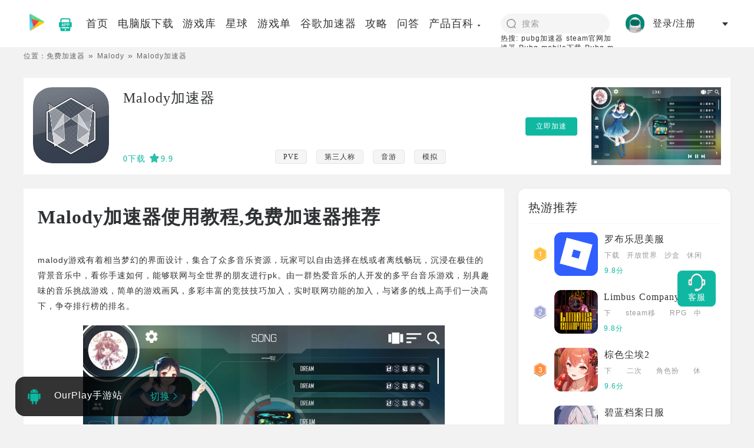

--- FILE ---
content_type: text/html; charset=utf-8
request_url: https://www.ourplay.net/submalody/jiasuqi/
body_size: 20335
content:
<!doctype html>
<html lang="zh-CN" data-n-head="%7B%22lang%22:%7B%22ssr%22:%22zh-CN%22%7D%7D">
  <head>
    <meta charset="utf-8"><meta http-equiv="content-language" content="zh-CN"><meta name="viewport" content="width=device-width, initial-scale=1"><meta name="format-detection" content="telephone=no"><meta name="description" content="malody游戏有着相当梦幻的界面设计，集合了众多音乐资源，玩家可以自由选择在线或者离线畅玩，沉浸在极佳的背景音乐中，看你手速如何，能够联网与全世界的朋友进行pk。由一群热爱音乐的人开发的多平台音乐游戏，别具趣味的音乐挑战游戏，简单的游戏画风，多彩丰富的竞技技巧加入，实时联网功能的加入，与诸多的线上"><meta name="keywords" content="Malody加速器,Malody加速器下载,Malody加速器永久免费/哪个最好用"><meta name="mobile-agent" content="format=html5; url=https://m.ourplay.net/submalody/jiasuqi/"><title>Malody加速器,Malody加速器下载,Malody加速器永久免费/哪个最好用-ourplay加速器</title><link rel="icon" type="image/x-icon" href="/favicon.ico"><link rel="alternate" media="only screen and (max-width: 640px)" href="https://m.ourplay.net/submalody/jiasuqi/"><script id="ttzz" src="https://lf1-cdn-tos.bytegoofy.com/goofy/ttzz/push.js?fedddafc296716ee006f546151c366bda0300d3e4b4ec1601bccdc6ad38fe3deb8b8ac47e342b853bc884dee6118f7524f44106a69af6f4bc1e330fb5b18c46c" type="text/javascript" charset="utf-8"></script><script id="sozz" src="https://jspassport.ssl.qhimg.com/11.0.1.js?d182b3f28525f2db83acfaaf6e696dba" type="text/javascript" charset="utf-8"></script><script src="https://hm.baidu.com/hm.js?6846301c912201db29577904f0a2c6bc" type="text/javascript" charset="utf-8"></script><script src="https://datarangers.excelliance.cn/minio.byterangers.onpremise.docor.static/collect-privity-v5.1.4.js" type="text/javascript" charset="utf-8"></script><script src="/js/commit.js" type="text/javascript" charset="utf-8"></script><link rel="preload" href="/_nuxt/f06a57a.js" as="script"><link rel="preload" href="/_nuxt/5ac054b.js" as="script"><link rel="preload" href="/_nuxt/css/b3862c2.css" as="style"><link rel="preload" href="/_nuxt/826cb47.js" as="script"><link rel="preload" href="/_nuxt/css/9b39331.css" as="style"><link rel="preload" href="/_nuxt/4770edf.js" as="script"><link rel="preload" href="/_nuxt/css/f3b5cad.css" as="style"><link rel="preload" href="/_nuxt/71a02c1.js" as="script"><link rel="preload" href="/_nuxt/css/0566586.css" as="style"><link rel="preload" href="/_nuxt/a11b8f7.js" as="script"><link rel="preload" href="/_nuxt/css/63afb9e.css" as="style"><link rel="preload" href="/_nuxt/f2c3320.js" as="script"><link rel="preload" href="/_nuxt/css/f5c3508.css" as="style"><link rel="preload" href="/_nuxt/a8271d0.js" as="script"><link rel="preload" href="/_nuxt/css/c56a7ce.css" as="style"><link rel="preload" href="/_nuxt/cadd096.js" as="script"><link rel="stylesheet" href="/_nuxt/css/b3862c2.css"><link rel="stylesheet" href="/_nuxt/css/9b39331.css"><link rel="stylesheet" href="/_nuxt/css/f3b5cad.css"><link rel="stylesheet" href="/_nuxt/css/0566586.css"><link rel="stylesheet" href="/_nuxt/css/63afb9e.css"><link rel="stylesheet" href="/_nuxt/css/f5c3508.css"><link rel="stylesheet" href="/_nuxt/css/c56a7ce.css">
  </head>
  <body >
    <div data-server-rendered="true" id="__nuxt"><!----><div id="__layout"><div class="layout" data-v-599431cf><header class="layout-header" data-v-599431cf><nav class="nav" data-v-599431cf><div class="nav-left" data-v-599431cf><a href="/" class="nav-logo" data-v-599431cf><img width="40" height="44" src="https://cdn.ourplay.net/pc/src/img/public/logo.png" alt="OurPlay" data-v-599431cf></a> <a href="/ourplay/" title="ourplay下载" class="nav-app-icon" data-v-599431cf><img src="https://cdn.ourplay.net/opweb/pc/app_down_green.png" alt data-v-599431cf></a> <div class="nav-item-wrapper" data-v-599431cf><a href="/" data-v-599431cf><span data-v-599431cf>首页</span></a> <a href="/download/" data-v-599431cf><span data-v-599431cf>电脑版下载</span></a> <a href="/rank/" data-v-599431cf><span data-v-599431cf>游戏库</span></a> <a href="/planet/" data-v-599431cf><span data-v-599431cf>星球</span></a> <a href="/yxzt/" data-v-599431cf><span data-v-599431cf>游戏单</span></a> <a href="/shouyou/" data-v-599431cf><span data-v-599431cf>谷歌加速器</span></a> <a href="/find/" data-v-599431cf><span data-v-599431cf>攻略</span></a> <a href="/ask/" data-v-599431cf><span data-v-599431cf>问答</span></a> <span class="product-column" data-v-599431cf><div class="el-dropdown" data-v-599431cf><span class="el-dropdown-link" data-v-599431cf>产品百科<i class="el-icon-caret-bottom el-icon--right arrow-drop-dwon" data-v-599431cf></i></span> <ul class="el-dropdown-menu el-popper self-el-dropdown" style="display:none;" data-v-599431cf><li tabindex="-1" class="el-dropdown-menu__item" data-v-599431cf><!----><a href="/qam" data-v-599431cf>OurPlay手机版百科</a></li> <li tabindex="-1" class="el-dropdown-menu__item" data-v-599431cf><!----><a href="/qapc/jiasuqi/" data-v-599431cf>OurPlay PC版百科</a></li> <li tabindex="-1" class="el-dropdown-menu__item" data-v-599431cf><!----><a href="/ourplaysteam/" data-v-599431cf>🔥 Steam专区</a></li></ul></div></span></div></div> <div class="nav-right" data-v-599431cf><div class="nav-search" data-v-599431cf><div class="search-container" data-v-599431cf><i class="search-icon" data-v-599431cf></i> <input autocomplete="off" type="search" placeholder="搜索" name="word" value="" class="search-input" data-v-599431cf></div> <div class="text-xs w-[200px]" data-v-599431cf>
            热搜:
            <a href="/jiasuqi/pubg/" data-v-599431cf>pubg加速器</a> <a href="/steam/" data-v-599431cf>steam官网加速器</a> <a href="/rank/detail/119" data-v-599431cf>Pubg mobile下载</a> <a href="/xiazai/303015" data-v-599431cf>Pubg m国际服</a> <a href="/appxz/26127" data-v-599431cf>碧蓝档案下载</a></div></div> <div class="login-box" data-v-599431cf><div data-v-5b287694 data-v-599431cf><span style="display:none;" data-v-5b287694><div role="tooltip" id="el-popover-7210" aria-hidden="true" class="el-popover el-popper" style="width:undefinedpx;display:none;"><!----> <div class="pop-container" data-v-5b287694><div class="pop-box" data-v-5b287694><img src="" alt="" data-v-5b287694> <div class="user-info" data-v-5b287694><div data-v-5b287694>下午好，祝您游戏愉快</div> <div class="username" data-v-5b287694></div></div></div> <div class="exit-btn" data-v-5b287694>退出</div></div></div><span class="el-popover__reference-wrapper"><div class="box" data-v-5b287694><img src="" alt="" data-v-5b287694> <div class="nickname" data-v-5b287694></div> <i class="el-icon-caret-bottom" data-v-5b287694></i></div></span></span> <div class="box" style="display:;" data-v-5b287694><img src="https://cdn.ourplay.net/opweb/user/user-header.png?imageView2/1/w/112/h/112" alt="" data-v-5b287694> <div class="nickname" data-v-5b287694>登录/注册</div> <i class="el-icon-caret-bottom" data-v-5b287694></i></div></div></div></div></nav></header> <section class="zt-container" data-v-599431cf><!----> <div data-v-3edea04e data-v-599431cf><span data-v-3edea04e><div role="tooltip" id="el-popover-2319" aria-hidden="true" class="el-popover el-popper" style="width:undefinedpx;display:none;"><!----><div class="customer-qrcode" data-v-3edea04e><img width="110" height="110" src="https://cdn.ourplay.net/opweb/customer-qr.png" alt="二维码" data-v-3edea04e> <p data-v-3edea04e>扫二维码 联系客服</p></div> </div><span class="el-popover__reference-wrapper"><div class="customer-card-fixed" data-v-3edea04e><img src="https://cdn.ourplay.net/opweb/kefu-icon.png" data-v-3edea04e> <p data-v-3edea04e>客服</p></div></span></span></div> <div data-v-a689a1a2 data-v-599431cf><!----> <div data-v-3939f797 data-v-a689a1a2><div class="breadcrumb" data-v-55a88c8b data-v-3939f797><ul class="link-list" data-v-55a88c8b><li data-v-55a88c8b>位置：</li> <li data-v-55a88c8b><a href="/" style="display:none;" data-v-55a88c8b>免费加速器</a></li> <li class="lead-icon" style="display:;" data-v-55a88c8b><span data-v-55a88c8b><a href="/submalody/" style="display:none;" data-v-55a88c8b>Malody</a></span></li><li class="lead-icon" style="display:;" data-v-55a88c8b><span data-v-55a88c8b>Malody加速器</span></li></ul></div> <div class="container" data-v-3939f797><div class="card-info" data-v-3555eb3a data-v-3939f797><img src="https://cdn.ourplay.net/library/game/1722409531914759.jpg" alt="Malody" class="icon" data-v-3555eb3a> <div class="card-detail" data-v-3555eb3a><h1 class="title" data-v-3555eb3a>Malody加速器</h1> <!----> <div data-v-3555eb3a><span class="downloadnum" style="display:;" data-v-3555eb3a>0下载</span> <span class="star" style="display:;" data-v-3555eb3a>9.9</span></div></div> <div class="card-intro" data-v-3555eb3a><p class="summary" data-v-3555eb3a></p> <ul class="tags" data-v-3555eb3a><li class="tag-item" data-v-3555eb3a><a href="/tags/264" data-v-3555eb3a>PVE</a></li><li class="tag-item" data-v-3555eb3a><a href="/tags/202" data-v-3555eb3a>第三人称</a></li><li class="tag-item" data-v-3555eb3a><a href="/tags/1" data-v-3555eb3a>音游</a></li><li class="tag-item" data-v-3555eb3a><a href="/tags/20" data-v-3555eb3a>模拟</a></li><li class="tag-item" data-v-3555eb3a><a href="/tags/151" data-v-3555eb3a>小清新</a></li><li class="tag-item" data-v-3555eb3a><a href="/tags/187" data-v-3555eb3a>2D</a></li></ul></div> <div class="game-downlaod" data-v-3555eb3a>
        立即加速
    </div> <img src="https://cdn.ourplay.net/xspace/news/1591694776467440.jpg" alt="Malody" class="titleimg" data-v-3555eb3a></div> <div class="module" data-v-3939f797><div class="module-left" data-v-3939f797><div class="detail-container" data-v-4092df43 data-v-3939f797><h2 class="detail-title" style="display:;" data-v-4092df43>Malody加速器使用教程,免费加速器推荐</h2> <div class="content" style="display:;" data-v-4092df43><p>malody游戏有着相当梦幻的界面设计，集合了众多音乐资源，玩家可以自由选择在线或者离线畅玩，沉浸在极佳的背景音乐中，看你手速如何，能够联网与全世界的朋友进行pk。由一群热爱音乐的人开发的多平台音乐游戏，别具趣味的音乐挑战游戏，简单的游戏画风，多彩丰富的竞技技巧加入，实时联网功能的加入，与诸多的线上高手们一决高下，争夺排行榜的排名。</p><p><img src="https://cdn.ourplay.net/xspace/news/1659089799192907.jpg" title="1659089799192907.jpg" alt="Malody.jpg"/></p><p><br/></p><p>游戏特色</p><p>- 内置Editor，自由的创作并分享谱面。</p><p>- 多人竞技场，支持所有模式和玩法。</p><p>- 支持多种格式的谱面:Osu,Sm,Bms,Pms,Mc,Tja。</p><p>- 支持全Key音的谱面。</p><p>- 支持Play效果:随机,翻转,常速,倍速,死亡。</p><p><img src="https://cdn.ourplay.net/xspace/news/1659089804832910.jpg" title="1659089804832910.jpg" alt="Malody1.jpg"/></p><p><br/></p><p>malody手游亮点</p><p>1、百分百原创的音乐曲目加入其中，如果觉得不好听的话可以自行导入MP3文件。</p><p>2、别具趣味的音乐挑战游戏，简单的游戏画风，多彩丰富的竞技技巧加入。</p><p>3、市面上所有音乐游戏玩法的合集在此，只要下载了它就可以体验所有音乐游戏玩法。</p><p><img src="https://cdn.ourplay.net/xspace/news/1659089812336634.jpg" title="1659089812336634.jpg" alt="Malody2.jpg"/></p><p><br/></p><p style="white-space: normal;">很多人抱怨游玩<strong>Malody</strong>网络总是掉线，服务器连接不上等问题，网络总是掉线，服务器连接不上等问题，因此今天小编就为推荐一款免费的手游加速器<span style="color: rgb(255, 0, 0);">OurPlay（原谷歌空间）</span>，不仅免费，还是一款自带谷歌三件套手游加速神器。现在就介绍下<strong>怎么使用OurPlay加速器来免费加速Malody</strong>。</p><p style="white-space: normal;"><br/></p><p style="white-space: normal;"><span style="color: rgb(255, 0, 0);">首先要下载OurPlay游戏加速器，下载完成安装后需要等待谷歌GMS套件自动安装完成，完成后即可使用OurPlay运行并免费加速海内外合规应用。</span></p><p style="white-space: normal;"><img src="https://cdn.ourplay.net/xspace/news/1656932246491159.jpg" title="1656932246491159.jpg" alt="1.jpg"/></p><p style="white-space: normal;"><br/></p><p style="white-space: normal;">大家可以通过官网或者微信公众号与应用商店下载最新版本的<strong>OurPlay手游加速器</strong></p><p style="white-space: normal;">PC官网OurPlay/谷歌空间下载地址：<a href="https://www.ourplay.net/download/" _src="https://www.ourplay.net/download/">https://www.ourplay.net/download/</a></p><p style="white-space: normal;">移动官网OurPlay/谷歌空间下载地址：<a href="https://m.ourplay.net/download/" _src="https://m.ourplay.net/download/">https://m.ourplay.net/download/</a></p><p style="white-space: normal;"><span style="color: rgb(255, 0, 0);">扫码下载：</span><br/></p><p style="white-space: normal;"><img src="https://cdn.ourplay.net/xspace/news/1656932254100502.jpg" title="1656932254100502.jpg" alt="2.jpg"/></p><p style="white-space: normal;"><span style="font-family: arial, helvetica, sans-serif;">&nbsp;</span></p><p style="white-space: normal;"><span style="color: rgb(255, 0, 0);"><strong><strong style="color: rgb(255, 0, 0); white-space: normal;"></strong><strong style="white-space: normal;">Malody</strong><strong style="color: rgb(255, 0, 0); white-space: normal;"></strong>加速器使用教程</strong></span></p><p style="white-space: normal;">1、首先需要在OurPlay游戏加速器中导入<strong><strong style="white-space: normal;">Malody</strong>应用</strong></p><p style="white-space: normal;">A、在启动界面点击导入应用/游戏，第一次使用导入功能需要授权，一键授权即可</p><p style="white-space: normal;"><img src="https://cdn.ourplay.net/xspace/news/1656932262759357.jpg" title="1656932262759357.jpg" alt="3.jpg"/></p><p style="white-space: normal;"><br/></p><p style="white-space: normal;">B、选择要导入的应用<strong><strong style="white-space: normal;">Malody</strong></strong></p><p style="white-space: normal;"><img src="https://cdn.ourplay.net/xspace/news/1656932279960214.jpg" title="1656932279960214.jpg" alt="4.jpg"/></p><p style="white-space: normal;"><br/></p><p style="white-space: normal;">2、选择加速路线进行加速，<span style="color: rgb(255, 0, 0);">这里以免费的普通路线为例，如果想要更好的加速效果，可以开通VIP会员使用更加稳定的高速路线。具体加速线路的选择，可根据游戏的实际加速情况选择。</span></p><p style="white-space: normal;"><img src="https://cdn.ourplay.net/xspace/news/1656932296407512.jpg" title="1656932296407512.jpg" alt="5.jpg"/></p><p style="white-space: normal;"><br/></p><p style="white-space: normal;">3、加速路线设置完成后就可以在OurPlay手游加速器中点击启动<strong><strong style="white-space: normal;">Malody</strong></strong>进行加速啦。</p><p style="white-space: normal;"><img src="https://cdn.ourplay.net/xspace/news/1656932307785435.jpg" title="1656932307785435.jpg" alt="6.jpg"/></p><p style="white-space: normal;"><strong><strong style="white-space: normal;">Malody</strong>加速器使用教程</strong>到这里就结束了，感谢您对OurPlay加速器的支持！</p><p><br/></p></div></div></div> <div class="module-right" data-v-3939f797><!----> <div class="game-container" data-v-0325ba98 data-v-3939f797><h2 class="title bottom_line main_title" data-v-0325ba98><span data-v-0325ba98>热游推荐</span></h2> <div class="rank-module" data-v-0325ba98><div class="rank-list clearfix" data-v-0325ba98><div class="rank-list-left" data-v-0325ba98><span class="list-index shrink-0" data-v-0325ba98><img src="https://cdn.ourplay.net/pc/src/img/public/rank1.png" alt="1" data-v-0325ba98> <!----> <!----> <!----></span> <a rel="nofollow" href="/rank/detail/867" target="_blank" class="shrink-0" data-v-0325ba98><img title="罗布乐思(国际服)" src="https://cdn.ourplay.net/library/game/1768469982146852.png?imageMogr2/thumbnail/!50p" alt="罗布乐思(国际服)" class="icon" data-v-0325ba98></a></div> <div class="rank-info" data-v-0325ba98><div class="info-title game_com_title" data-v-0325ba98><a href="/rank/detail/867" title="罗布乐思美服" target="_blank" data-v-0325ba98>罗布乐思美服</a></div> <div class="info-tag" data-v-0325ba98><a href="/xiazai/867" class="tag" data-v-0325ba98>下载</a> <a href="/tags/67" target="_blank" class="tag" data-v-0325ba98>
                            开放世界
                        </a><a href="/tags/50" target="_blank" class="tag" data-v-0325ba98>
                            沙盒
                        </a><a href="/tags/6" target="_blank" class="tag" data-v-0325ba98>
                            休闲
                        </a></div> <div class="info-mes" data-v-0325ba98><span class="star" style="display:;" data-v-0325ba98>9.8分</span> <span class="opdownloadnum" style="display:none;" data-v-0325ba98>0下载</span></div></div></div><div class="rank-list clearfix" data-v-0325ba98><div class="rank-list-left" data-v-0325ba98><span class="list-index shrink-0" data-v-0325ba98><!----> <img src="https://cdn.ourplay.net/pc/src/img/public/rank2.png" alt="2" data-v-0325ba98> <!----> <!----></span> <a rel="nofollow" href="/rank/detail/124644" target="_blank" class="shrink-0" data-v-0325ba98><img title="边狱巴士公司（Limbus Company）" src="https://cdn.ourplay.net/library/game/1768469902115697.png?imageMogr2/thumbnail/!50p" alt="边狱巴士公司（Limbus Company）" class="icon" data-v-0325ba98></a></div> <div class="rank-info" data-v-0325ba98><div class="info-title game_com_title" data-v-0325ba98><a href="/rank/detail/124644" title="Limbus Company边狱巴士" target="_blank" data-v-0325ba98>Limbus Company边狱巴士</a></div> <div class="info-tag" data-v-0325ba98><a href="/xiazai/124644" class="tag" data-v-0325ba98>下载</a> <a href="/tags/121" target="_blank" class="tag" data-v-0325ba98>
                            steam移植
                        </a><a href="/tags/38" target="_blank" class="tag" data-v-0325ba98>
                            RPG
                        </a><a href="/tags/9" target="_blank" class="tag" data-v-0325ba98>
                            中文
                        </a></div> <div class="info-mes" data-v-0325ba98><span class="star" style="display:;" data-v-0325ba98>9.8分</span> <span class="opdownloadnum" style="display:none;" data-v-0325ba98>0下载</span></div></div></div><div class="rank-list clearfix" data-v-0325ba98><div class="rank-list-left" data-v-0325ba98><span class="list-index shrink-0" data-v-0325ba98><!----> <!----> <img src="https://cdn.ourplay.net/pc/src/img/public/rank3.png" alt="3" data-v-0325ba98> <!----></span> <a rel="nofollow" href="/rank/detail/124594" target="_blank" class="shrink-0" data-v-0325ba98><img title="棕色尘埃2" src="https://cdn.ourplay.net/library/game/1768469562576902.png?imageMogr2/thumbnail/!50p" alt="棕色尘埃2" class="icon" data-v-0325ba98></a></div> <div class="rank-info" data-v-0325ba98><div class="info-title game_com_title" data-v-0325ba98><a href="/rank/detail/124594" title="棕色尘埃2" target="_blank" data-v-0325ba98>棕色尘埃2</a></div> <div class="info-tag" data-v-0325ba98><a href="/xiazai/124594" class="tag" data-v-0325ba98>下载</a> <a href="/tags/58" target="_blank" class="tag" data-v-0325ba98>
                            二次元
                        </a><a href="/tags/39" target="_blank" class="tag" data-v-0325ba98>
                            角色扮演
                        </a><a href="/tags/6" target="_blank" class="tag" data-v-0325ba98>
                            休闲
                        </a></div> <div class="info-mes" data-v-0325ba98><span class="star" style="display:;" data-v-0325ba98>9.6分</span> <span class="opdownloadnum" style="display:none;" data-v-0325ba98>0下载</span></div></div></div><div class="rank-list clearfix" data-v-0325ba98><div class="rank-list-left" data-v-0325ba98><span class="list-index shrink-0" data-v-0325ba98><!----> <!----> <!----> <span data-v-0325ba98>4</span></span> <a rel="nofollow" href="/rank/detail/119193" target="_blank" class="shrink-0" data-v-0325ba98><img title="碧蓝档案 Blue Archive（日服）" src="https://cdn.ourplay.net/library/game/1768470160519142.png?imageMogr2/thumbnail/!50p" alt="碧蓝档案 Blue Archive（日服）" class="icon" data-v-0325ba98></a></div> <div class="rank-info" data-v-0325ba98><div class="info-title game_com_title" data-v-0325ba98><a href="/rank/detail/119193" title="碧蓝档案日服" target="_blank" data-v-0325ba98>碧蓝档案日服</a></div> <div class="info-tag" data-v-0325ba98><a href="/xiazai/119193" class="tag" data-v-0325ba98>下载</a> <a href="/tags/295" target="_blank" class="tag" data-v-0325ba98>
                            已汉化
                        </a><a href="/tags/58" target="_blank" class="tag" data-v-0325ba98>
                            二次元
                        </a><a href="/tags/42" target="_blank" class="tag" data-v-0325ba98>
                            日系
                        </a></div> <div class="info-mes" data-v-0325ba98><span class="star" style="display:;" data-v-0325ba98>9.8分</span> <span class="opdownloadnum" style="display:none;" data-v-0325ba98>0下载</span></div></div></div><div class="rank-list clearfix" data-v-0325ba98><div class="rank-list-left" data-v-0325ba98><span class="list-index shrink-0" data-v-0325ba98><!----> <!----> <!----> <span data-v-0325ba98>5</span></span> <a rel="nofollow" href="/rank/detail/119" target="_blank" class="shrink-0" data-v-0325ba98><img title="PUBG M(国际服绝地求生)" src="https://cdn.ourplay.net/library/game/1768470546967327.png?imageMogr2/thumbnail/!50p" alt="PUBG M(国际服绝地求生)" class="icon" data-v-0325ba98></a></div> <div class="rank-info" data-v-0325ba98><div class="info-title game_com_title" data-v-0325ba98><a href="/rank/detail/119" title="pubgm绝地求生" target="_blank" data-v-0325ba98>pubgm绝地求生</a></div> <div class="info-tag" data-v-0325ba98><a href="/xiazai/119" class="tag" data-v-0325ba98>下载</a> <a href="/tags/209" target="_blank" class="tag" data-v-0325ba98>
                            吃鸡
                        </a><a href="/tags/162" target="_blank" class="tag" data-v-0325ba98>
                            多人竞技
                        </a><a href="/tags/10" target="_blank" class="tag" data-v-0325ba98>
                            联网
                        </a></div> <div class="info-mes" data-v-0325ba98><span class="star" style="display:;" data-v-0325ba98>9.8分</span> <span class="opdownloadnum" style="display:none;" data-v-0325ba98>0下载</span></div></div></div></div></div> <div data-v-3939f797><div class="card-header title" data-v-10b09f7c data-v-3939f797><div class="header-title" data-v-10b09f7c><div class="title" data-v-10b09f7c>Malody攻略推荐</div></div></div> <div class="related-strategy" data-v-5ce408b6 data-v-3939f797><!----> <div class="related-strategy-item" data-v-5ce408b6><div class="one-img-item" data-v-5ce408b6><a rel="nofollow" href="/find/detail/109261" class="shrink-0" data-v-5ce408b6><img alt="Malody游戏测评,Malody好玩吗" src="https://cdn.ourplay.net/xspace/news/1604404383221202.jpg?imageView2/1/w/224/h/150" class="img-left" data-v-5ce408b6></a> <div class="detail-info" data-v-5ce408b6><div class="title" data-v-5ce408b6><a href="/find/detail/109261" title="Malody游戏测评,Malody好玩吗" data-v-5ce408b6>Malody游戏测评,Malody好玩吗</a></div> <div class="content" style="display:none;" data-v-5ce408b6></div> <div class="remark" data-v-5ce408b6><span class="remark-onclick" data-v-5ce408b6>1968人浏览</span> <!---->
                        
                    </div></div></div></div><div class="related-strategy-item" data-v-5ce408b6><div class="one-img-item" data-v-5ce408b6><a rel="nofollow" href="/find/detail/109264" class="shrink-0" data-v-5ce408b6><img alt="Malody怎么样,Malody游戏测评" src="https://cdn.ourplay.net/xspace/news/1604404383604375.jpg?imageView2/1/w/224/h/150" class="img-left" data-v-5ce408b6></a> <div class="detail-info" data-v-5ce408b6><div class="title" data-v-5ce408b6><a href="/find/detail/109264" title="Malody怎么样,Malody游戏测评" data-v-5ce408b6>Malody怎么样,Malody游戏测评</a></div> <div class="content" style="display:none;" data-v-5ce408b6></div> <div class="remark" data-v-5ce408b6><span class="remark-onclick" data-v-5ce408b6>1195人浏览</span> <!---->
                        
                    </div></div></div></div><div class="related-strategy-item" data-v-5ce408b6><div class="one-img-item" data-v-5ce408b6><a rel="nofollow" href="/find/detail/109265" class="shrink-0" data-v-5ce408b6><img alt="Malody游戏测评,Malody怎么样" src="https://cdn.ourplay.net/xspace/news/1604404383604375.jpg?imageView2/1/w/224/h/150" class="img-left" data-v-5ce408b6></a> <div class="detail-info" data-v-5ce408b6><div class="title" data-v-5ce408b6><a href="/find/detail/109265" title="Malody游戏测评,Malody怎么样" data-v-5ce408b6>Malody游戏测评,Malody怎么样</a></div> <div class="content" style="display:none;" data-v-5ce408b6></div> <div class="remark" data-v-5ce408b6><span class="remark-onclick" data-v-5ce408b6>1102人浏览</span> <!---->
                        
                    </div></div></div></div><div class="related-strategy-item" data-v-5ce408b6><div class="one-img-item" data-v-5ce408b6><a rel="nofollow" href="/find/detail/109259" class="shrink-0" data-v-5ce408b6><img alt="Malody怎么样,Malody好玩吗" src="https://cdn.ourplay.net/xspace/news/1604404381744637.jpg?imageView2/1/w/224/h/150" class="img-left" data-v-5ce408b6></a> <div class="detail-info" data-v-5ce408b6><div class="title" data-v-5ce408b6><a href="/find/detail/109259" title="Malody怎么样,Malody好玩吗" data-v-5ce408b6>Malody怎么样,Malody好玩吗</a></div> <div class="content" style="display:none;" data-v-5ce408b6></div> <div class="remark" data-v-5ce408b6><span class="remark-onclick" data-v-5ce408b6>1053人浏览</span> <!---->
                        
                    </div></div></div></div><div class="related-strategy-item" data-v-5ce408b6><div class="one-img-item" data-v-5ce408b6><a rel="nofollow" href="/find/detail/109258" class="shrink-0" data-v-5ce408b6><img alt="Malody好玩吗,Malody怎么样" src="https://cdn.ourplay.net/xspace/news/1604404383221202.jpg?imageView2/1/w/224/h/150" class="img-left" data-v-5ce408b6></a> <div class="detail-info" data-v-5ce408b6><div class="title" data-v-5ce408b6><a href="/find/detail/109258" title="Malody好玩吗,Malody怎么样" data-v-5ce408b6>Malody好玩吗,Malody怎么样</a></div> <div class="content" style="display:none;" data-v-5ce408b6></div> <div class="remark" data-v-5ce408b6><span class="remark-onclick" data-v-5ce408b6>1331人浏览</span> <!---->
                        
                    </div></div></div></div></div></div> <!----> <div data-v-3939f797><div class="card-header title" data-v-10b09f7c data-v-3939f797><div class="header-title" data-v-10b09f7c><div class="title" data-v-10b09f7c>Malody专业问答推荐</div></div></div> <div class="qazt" data-v-7842a8e2 data-v-3939f797><!----> <ul class="new-qazt" data-v-7842a8e2><li class="qazt-item" data-v-7842a8e2><div class="clearfix" data-v-7842a8e2><div class="qazt-left" data-v-7842a8e2><div class="qazt-title" data-v-7842a8e2><a href="/ask/detail/1164031" title="Malody为啥玩不了" data-v-7842a8e2>Malody为啥玩不了</a></div> <div class="user-info" data-v-7842a8e2><img width="24" height="24" src="https://uc.ourplay.net/user/header/headimage39747281600327618897.jpg" alt="Flag" class="user-img" data-v-7842a8e2> <span class="user-name" data-v-7842a8e2>Flag</span></div></div></div> <div class="user-intro" data-v-7842a8e2><a rel="nofollow" href="/ask/detail/1164031" data-v-7842a8e2>网络连接失败：检查一下自己的网络，如果不能正常联网，把网络重新连接好即可；||服务器正在维护：等待服务器维修结束即可；||安装包错误：安装包错误需要玩家卸载游戏后，去官网下载最新版游戏安装包重新安装游戏；||手机配置不够：更换手机即可。</a></div> <div class="qazt-info" data-v-7842a8e2><span class="onclick" style="display:;" data-v-7842a8e2>1回答</span> <img width="12" height="12" src="[data-uri]" alt="2020-10-08" style="display:;" data-v-7842a8e2> <span class="updatetime" style="display:;" data-v-7842a8e2>2020-10-08</span></div></li></ul><ul class="new-qazt" data-v-7842a8e2><li class="qazt-item" data-v-7842a8e2><div class="clearfix" data-v-7842a8e2><div class="qazt-left" data-v-7842a8e2><div class="qazt-title" data-v-7842a8e2><a href="/ask/detail/1165967" title="为什么Malody一直提示维护中" data-v-7842a8e2>为什么Malody一直提示维护中</a></div> <div class="user-info" data-v-7842a8e2><img width="24" height="24" src="https://uc.ourplay.net/user/header/headimage9541871640323193402.jpg" alt="吧草" class="user-img" data-v-7842a8e2> <span class="user-name" data-v-7842a8e2>吧草</span></div></div></div> <div class="user-intro" data-v-7842a8e2><a rel="nofollow" href="/ask/detail/1165967" data-v-7842a8e2>玩家的网络问题，当玩家在国内连接了外国的服务器，游戏传输率过大，因此在国内的网络根本无法运行。并不是说服务器真的在维护。解决方法也简单，只要直接使用国内ID挂一个加速器就能够正常使用了。</a></div> <div class="qazt-info" data-v-7842a8e2><span class="onclick" style="display:;" data-v-7842a8e2>1回答</span> <img width="12" height="12" src="[data-uri]" alt="2020-10-06" style="display:;" data-v-7842a8e2> <span class="updatetime" style="display:;" data-v-7842a8e2>2020-10-06</span></div></li></ul><ul class="new-qazt" data-v-7842a8e2><li class="qazt-item" data-v-7842a8e2><div class="clearfix" data-v-7842a8e2><div class="qazt-left" data-v-7842a8e2><div class="qazt-title" data-v-7842a8e2><a href="/ask/detail/1166928" title="Malody为什么停止运行" data-v-7842a8e2>Malody为什么停止运行</a></div> <div class="user-info" data-v-7842a8e2><img width="24" height="24" src="https://uc.ourplay.net/user/header/headimage37650241645694760179.jpg" alt="Shadow" class="user-img" data-v-7842a8e2> <span class="user-name" data-v-7842a8e2>Shadow</span></div></div></div> <div class="user-intro" data-v-7842a8e2><a rel="nofollow" href="/ask/detail/1166928" data-v-7842a8e2>服务器维护：官方维护或者出现BUG，这时候需要玩家们多关注游戏公告。||信号不稳定：尽量打开4G进行游戏，WIFI需要找到信号强的源头才行。||版本问题：不正式的版本，玩家们也可以尝试下最新版游戏。||手机内存不足，或存在游戏缓存：清理一下运行内存和手机内存。</a></div> <div class="qazt-info" data-v-7842a8e2><span class="onclick" style="display:;" data-v-7842a8e2>1回答</span> <img width="12" height="12" src="[data-uri]" alt="2020-10-01" style="display:;" data-v-7842a8e2> <span class="updatetime" style="display:;" data-v-7842a8e2>2020-10-01</span></div></li></ul><ul class="new-qazt" data-v-7842a8e2><li class="qazt-item" data-v-7842a8e2><div class="clearfix" data-v-7842a8e2><div class="qazt-left" data-v-7842a8e2><div class="qazt-title" data-v-7842a8e2><a href="/ask/detail/1165001" title="Malody闪退如何解决" data-v-7842a8e2>Malody闪退如何解决</a></div> <div class="user-info" data-v-7842a8e2><img width="24" height="24" src="https://uc.ourplay.net/user/header/headimage10209361618099395013.jpg" alt="shy" class="user-img" data-v-7842a8e2> <span class="user-name" data-v-7842a8e2>shy</span></div></div></div> <div class="user-intro" data-v-7842a8e2><a rel="nofollow" href="/ask/detail/1165001" data-v-7842a8e2>清理缓存：如果手机内的缓存垃圾过多，就会影响Malody的运行，致使游戏出现闪退的情况；退出后台应用：后台运行的应用过多，就会导致无法加载游戏；升级手机的安卓版本：一些玩家有手机安卓版本过低的情况，而当他们升级安卓版本以后，就可以打开Malody了。</a></div> <div class="qazt-info" data-v-7842a8e2><span class="onclick" style="display:;" data-v-7842a8e2>1回答</span> <img width="12" height="12" src="[data-uri]" alt="2020-10-01" style="display:;" data-v-7842a8e2> <span class="updatetime" style="display:;" data-v-7842a8e2>2020-10-01</span></div></li></ul><ul class="new-qazt" data-v-7842a8e2><li class="qazt-item" data-v-7842a8e2><div class="clearfix" data-v-7842a8e2><div class="qazt-left" data-v-7842a8e2><div class="qazt-title" data-v-7842a8e2><a href="/ask/detail/1165482" title="Malody进不去怎么办" data-v-7842a8e2>Malody进不去怎么办</a></div> <div class="user-info" data-v-7842a8e2><img width="24" height="24" src="https://uc.ourplay.net/user/header/headimage33772871589712477241.jpg" alt="海" class="user-img" data-v-7842a8e2> <span class="user-name" data-v-7842a8e2>海</span></div></div></div> <div class="user-intro" data-v-7842a8e2><a rel="nofollow" href="/ask/detail/1165482" data-v-7842a8e2>闪退导致进不去：玩家可以尝试清理缓存、退出后台应用、升级手机的安卓版本；||网络问题：检查一下自己的网络，如果不能正常联网，更换网络环境尝试即可，比如从移动网络切换为Wifi，或者从Wifi切换为移动网络；||服务器维护：等待服务器维护好即可；||安装包问题：缺失游戏运行必要文件，建议卸载重装。</a></div> <div class="qazt-info" data-v-7842a8e2><span class="onclick" style="display:;" data-v-7842a8e2>1回答</span> <img width="12" height="12" src="[data-uri]" alt="2020-10-01" style="display:;" data-v-7842a8e2> <span class="updatetime" style="display:;" data-v-7842a8e2>2020-10-01</span></div></li></ul><ul class="new-qazt" data-v-7842a8e2><li class="qazt-item" data-v-7842a8e2><div class="clearfix" data-v-7842a8e2><div class="qazt-left" data-v-7842a8e2><div class="qazt-title" data-v-7842a8e2><a href="/ask/detail/1162574" title="Malody卡在登录界面进不去" data-v-7842a8e2>Malody卡在登录界面进不去</a></div> <div class="user-info" data-v-7842a8e2><img width="24" height="24" src="https://uc.ourplay.net/user/header/headimage41141111627921752725.jpg" alt="周密" class="user-img" data-v-7842a8e2> <span class="user-name" data-v-7842a8e2>周密</span></div></div></div> <div class="user-intro" data-v-7842a8e2><a rel="nofollow" href="/ask/detail/1162574" data-v-7842a8e2>网络连接失败：检查一下自己的网络，如果不能正常联网，把网络重新连接好即可；||服务器正在维护：等待服务器维修结束即可；||安装包错误：安装包错误需要玩家卸载游戏后，去官网下载最新版游戏安装包重新安装游戏。</a></div> <div class="qazt-info" data-v-7842a8e2><span class="onclick" style="display:;" data-v-7842a8e2>1回答</span> <img width="12" height="12" src="[data-uri]" alt="2020-10-01" style="display:;" data-v-7842a8e2> <span class="updatetime" style="display:;" data-v-7842a8e2>2020-10-01</span></div></li></ul><ul class="new-qazt" data-v-7842a8e2><li class="qazt-item" data-v-7842a8e2><div class="clearfix" data-v-7842a8e2><div class="qazt-left" data-v-7842a8e2><div class="qazt-title" data-v-7842a8e2><a href="/ask/detail/1166449" title="Malody怎么注册不了" data-v-7842a8e2>Malody怎么注册不了</a></div> <div class="user-info" data-v-7842a8e2><img width="24" height="24" src="https://uc.ourplay.net/user/header/headimage45055101602895312937.jpg" alt="小医仙" class="user-img" data-v-7842a8e2> <span class="user-name" data-v-7842a8e2>小医仙</span></div></div></div> <div class="user-intro" data-v-7842a8e2><a rel="nofollow" href="/ask/detail/1166449" data-v-7842a8e2>Malody注册不了主要是网络的原因，要解决这个问题，最好方法是在稳定的网络下进入到游戏名官方网站进行注册。具体步骤是，先填写注册的邮箱，之后填入生日账号密码，接着就是注册成功。在注册成功之后，用账号登录手游游戏名就可以了。</a></div> <div class="qazt-info" data-v-7842a8e2><span class="onclick" style="display:;" data-v-7842a8e2>1回答</span> <img width="12" height="12" src="[data-uri]" alt="2020-09-30" style="display:;" data-v-7842a8e2> <span class="updatetime" style="display:;" data-v-7842a8e2>2020-09-30</span></div></li></ul><ul class="new-qazt" data-v-7842a8e2><li class="qazt-item" data-v-7842a8e2><div class="clearfix" data-v-7842a8e2><div class="qazt-left" data-v-7842a8e2><div class="qazt-title" data-v-7842a8e2><a href="/ask/detail/1163058" title="Malody卡在初始页面怎么办" data-v-7842a8e2>Malody卡在初始页面怎么办</a></div> <div class="user-info" data-v-7842a8e2><img width="24" height="24" src="https://uc.ourplay.net/user/header/headimage46897261603543573285.jpg" alt="醒" class="user-img" data-v-7842a8e2> <span class="user-name" data-v-7842a8e2>醒</span></div></div></div> <div class="user-intro" data-v-7842a8e2><a rel="nofollow" href="/ask/detail/1163058" data-v-7842a8e2>网络连接失败：检查一下自己的网络，如果不能正常联网，把网络重新连接好即可；||服务器正在维护：等待服务器维修结束即可；||安装包错误：安装包错误需要玩家卸载游戏后，去官网下载最新版游戏安装包重新安装游戏。</a></div> <div class="qazt-info" data-v-7842a8e2><span class="onclick" style="display:;" data-v-7842a8e2>1回答</span> <img width="12" height="12" src="[data-uri]" alt="2020-09-30" style="display:;" data-v-7842a8e2> <span class="updatetime" style="display:;" data-v-7842a8e2>2020-09-30</span></div></li></ul><ul class="new-qazt" data-v-7842a8e2><li class="qazt-item" data-v-7842a8e2><div class="clearfix" data-v-7842a8e2><div class="qazt-left" data-v-7842a8e2><div class="qazt-title" data-v-7842a8e2><a href="/ask/detail/1162088" title="为什么Malody登录不了" data-v-7842a8e2>为什么Malody登录不了</a></div> <div class="user-info" data-v-7842a8e2><img width="24" height="24" src="https://uc.ourplay.net/user/header/headimage40346641631343094374.jpg" alt="2269962145" class="user-img" data-v-7842a8e2> <span class="user-name" data-v-7842a8e2>2269962145</span></div></div></div> <div class="user-intro" data-v-7842a8e2><a rel="nofollow" href="/ask/detail/1162088" data-v-7842a8e2>网络连接失败：检查一下自己的网络，如果不能正常联网，把网络重新连接好即可；服务器正在维护：等待服务器维修结束即可；安装包错误：安装包错误需要玩家卸载游戏后，去官网下载最新版游戏安装包重新安装游戏。</a></div> <div class="qazt-info" data-v-7842a8e2><span class="onclick" style="display:;" data-v-7842a8e2>1回答</span> <img width="12" height="12" src="[data-uri]" alt="2020-09-29" style="display:;" data-v-7842a8e2> <span class="updatetime" style="display:;" data-v-7842a8e2>2020-09-29</span></div></li></ul><ul class="new-qazt" data-v-7842a8e2><li class="qazt-item" data-v-7842a8e2><div class="clearfix" data-v-7842a8e2><div class="qazt-left" data-v-7842a8e2><div class="qazt-title" data-v-7842a8e2><a href="/ask/detail/1163544" title="为什么Malody玩不了" data-v-7842a8e2>为什么Malody玩不了</a></div> <div class="user-info" data-v-7842a8e2><img width="24" height="24" src="https://uc.ourplay.net/user/header/headimage37704801630185159989.jpg" alt="做我自己" class="user-img" data-v-7842a8e2> <span class="user-name" data-v-7842a8e2>做我自己</span></div></div></div> <div class="user-intro" data-v-7842a8e2><a rel="nofollow" href="/ask/detail/1163544" data-v-7842a8e2>网络连接失败：检查一下自己的网络，如果不能正常联网，把网络重新连接好即可；||服务器正在维护：等待服务器维修结束即可；||安装包错误：安装包错误需要玩家卸载游戏后，去官网下载最新版游戏安装包重新安装游戏；||手机配置不够：更换手机即可。</a></div> <div class="qazt-info" data-v-7842a8e2><span class="onclick" style="display:;" data-v-7842a8e2>1回答</span> <img width="12" height="12" src="[data-uri]" alt="2020-09-29" style="display:;" data-v-7842a8e2> <span class="updatetime" style="display:;" data-v-7842a8e2>2020-09-29</span></div></li></ul></div></div> <div data-v-0508437d data-v-3939f797><div data-v-0508437d><div class="game-container hot-game" data-v-48b9ce89 data-v-0508437d><h2 class="title" data-v-48b9ce89><span data-v-48b9ce89>多人欢乐游戏推荐</span></h2> <div class="rank-module" data-v-48b9ce89><div class="rank-list clearfix" data-v-48b9ce89><div class="rank-list-left" data-v-48b9ce89><a rel="nofollow" href="/rank/detail/7128" data-v-48b9ce89><img width="72" height="72" src="https://cdn.ourplay.net/library/game/1722409298575282.jpg" alt="在我们之间" class="icon" data-v-48b9ce89></a></div> <div class="rank-info" data-v-48b9ce89><div class="info-title" data-v-48b9ce89><a href="/rank/detail/7128" title="在我们之间下载" data-v-48b9ce89>在我们之间</a></div> <div class="info-tag" data-v-48b9ce89><a href="/tags/220" class="tag" data-v-48b9ce89>
                        狼人杀
                    </a><a href="/tags/13" class="tag" data-v-48b9ce89>
                        动作
                    </a><a href="/tags/16" class="tag" data-v-48b9ce89>
                        多人在线
                    </a></div> <div class="info-mes" data-v-48b9ce89><span class="star" style="display:;" data-v-48b9ce89><i class="el-icon-star-on" data-v-48b9ce89></i> 9.6分
                    </span> <span class="opdownloadnum" style="display:none;" data-v-48b9ce89>下载</span> <span class="hotnum" style="display:none;" data-v-48b9ce89>0热度</span></div></div></div><div class="rank-list clearfix" data-v-48b9ce89><div class="rank-list-left" data-v-48b9ce89><a rel="nofollow" href="/rank/detail/120152" data-v-48b9ce89><img width="72" height="72" src="https://cdn.ourplay.net/xspace/news/1598276565817682.jpg" alt="糖豆人终极淘汰赛国际服" class="icon" data-v-48b9ce89></a></div> <div class="rank-info" data-v-48b9ce89><div class="info-title" data-v-48b9ce89><a href="/rank/detail/120152" title="糖豆人终极淘汰赛国际服下载" data-v-48b9ce89>糖豆人终极淘汰赛国际服</a></div> <div class="info-tag" data-v-48b9ce89><a href="/tags/6" class="tag" data-v-48b9ce89>
                        休闲
                    </a><a href="/tags/27" class="tag" data-v-48b9ce89>
                        竞速
                    </a><a href="/tags/52" class="tag" data-v-48b9ce89>
                        多人
                    </a></div> <div class="info-mes" data-v-48b9ce89><span class="star" style="display:;" data-v-48b9ce89><i class="el-icon-star-on" data-v-48b9ce89></i> 9.3分
                    </span> <span class="opdownloadnum" style="display:none;" data-v-48b9ce89>下载</span> <span class="hotnum" style="display:none;" data-v-48b9ce89>0热度</span></div></div></div><div class="rank-list clearfix" data-v-48b9ce89><div class="rank-list-left" data-v-48b9ce89><a rel="nofollow" href="/rank/detail/867" data-v-48b9ce89><img width="72" height="72" src="https://cdn.ourplay.net/library/game/1768469982146852.png" alt="罗布乐思美服" class="icon" data-v-48b9ce89></a></div> <div class="rank-info" data-v-48b9ce89><div class="info-title" data-v-48b9ce89><a href="/rank/detail/867" title="罗布乐思美服下载" data-v-48b9ce89>罗布乐思美服</a></div> <div class="info-tag" data-v-48b9ce89><a href="/tags/67" class="tag" data-v-48b9ce89>
                        开放世界
                    </a><a href="/tags/50" class="tag" data-v-48b9ce89>
                        沙盒
                    </a><a href="/tags/6" class="tag" data-v-48b9ce89>
                        休闲
                    </a></div> <div class="info-mes" data-v-48b9ce89><span class="star" style="display:;" data-v-48b9ce89><i class="el-icon-star-on" data-v-48b9ce89></i> 9.8分
                    </span> <span class="opdownloadnum" style="display:none;" data-v-48b9ce89>下载</span> <span class="hotnum" style="display:none;" data-v-48b9ce89>0热度</span></div></div></div><div class="rank-list clearfix" data-v-48b9ce89><div class="rank-list-left" data-v-48b9ce89><a rel="nofollow" href="/rank/detail/7450" data-v-48b9ce89><img width="72" height="72" src="https://cdn.ourplay.net/library/game/1722409328598442.jpg" alt="我的世界国际服" class="icon" data-v-48b9ce89></a></div> <div class="rank-info" data-v-48b9ce89><div class="info-title" data-v-48b9ce89><a href="/rank/detail/7450" title="我的世界国际服下载" data-v-48b9ce89>我的世界国际服</a></div> <div class="info-tag" data-v-48b9ce89><a href="/tags/67" class="tag" data-v-48b9ce89>
                        开放世界
                    </a><a href="/tags/50" class="tag" data-v-48b9ce89>
                        沙盒
                    </a><a href="/tags/6" class="tag" data-v-48b9ce89>
                        休闲
                    </a></div> <div class="info-mes" data-v-48b9ce89><span class="star" style="display:;" data-v-48b9ce89><i class="el-icon-star-on" data-v-48b9ce89></i> 9.8分
                    </span> <span class="opdownloadnum" style="display:none;" data-v-48b9ce89>下载</span> <span class="hotnum" style="display:none;" data-v-48b9ce89>0热度</span></div></div></div><div class="rank-list clearfix" data-v-48b9ce89><div class="rank-list-left" data-v-48b9ce89><a rel="nofollow" href="/rank/detail/119896" data-v-48b9ce89><img width="72" height="72" src="https://cdn.ourplay.net/library/game/1722410667453858.jpg" alt="宝可梦大集结" class="icon" data-v-48b9ce89></a></div> <div class="rank-info" data-v-48b9ce89><div class="info-title" data-v-48b9ce89><a href="/rank/detail/119896" title="宝可梦大集结下载" data-v-48b9ce89>宝可梦大集结</a></div> <div class="info-tag" data-v-48b9ce89><a href="/tags/166" class="tag" data-v-48b9ce89>
                        宝可梦
                    </a><a href="/tags/9" class="tag" data-v-48b9ce89>
                        中文
                    </a><a href="/tags/11" class="tag" data-v-48b9ce89>
                        策略
                    </a></div> <div class="info-mes" data-v-48b9ce89><span class="star" style="display:;" data-v-48b9ce89><i class="el-icon-star-on" data-v-48b9ce89></i> 9.7分
                    </span> <span class="opdownloadnum" style="display:none;" data-v-48b9ce89>下载</span> <span class="hotnum" style="display:none;" data-v-48b9ce89>0热度</span></div></div></div><div class="rank-list clearfix" data-v-48b9ce89><div class="rank-list-left" data-v-48b9ce89><a rel="nofollow" href="/rank/detail/141" data-v-48b9ce89><img width="72" height="72" src="https://cdn.ourplay.net/xspace/news/1593482709767151.png" alt="堡垒之夜国际服" class="icon" data-v-48b9ce89></a></div> <div class="rank-info" data-v-48b9ce89><div class="info-title" data-v-48b9ce89><a href="/rank/detail/141" title="堡垒之夜国际服下载" data-v-48b9ce89>堡垒之夜国际服</a></div> <div class="info-tag" data-v-48b9ce89><a href="/tags/162" class="tag" data-v-48b9ce89>
                        多人竞技
                    </a><a href="/tags/78" class="tag" data-v-48b9ce89>
                        射击
                    </a><a href="/tags/67" class="tag" data-v-48b9ce89>
                        开放世界
                    </a></div> <div class="info-mes" data-v-48b9ce89><span class="star" style="display:;" data-v-48b9ce89><i class="el-icon-star-on" data-v-48b9ce89></i> 9.5分
                    </span> <span class="opdownloadnum" style="display:none;" data-v-48b9ce89>下载</span> <span class="hotnum" style="display:none;" data-v-48b9ce89>0热度</span></div></div></div></div></div> <!----> <!----> <!----> <!----> <!----> <!----></div></div></div></div></div></div> <!----> <!----></div></section> <footer class="layout-footer" style="display:none;" data-v-74085d56 data-v-599431cf><div class="footer-inner" data-v-74085d56><div class="footer-info" data-v-74085d56><a aria-label="OurPlay" href="/" class="footer-logo" data-v-74085d56><img width="40" height="44" src="https://cdn.ourplay.net/pc/src/img/logo356.png?v=20210608-1" alt="OurPlay" title="OurPlay" data-v-74085d56> <span data-v-74085d56>OurPlay</span></a> <div data-v-74085d56><a rel="nofollow" href="/about/" class="footer-link-a" data-v-74085d56>关于我们</a> <span title="App下载" class="footer-link-span" data-v-74085d56>App下载</span> <a rel="nofollow" href="/sitemap/" class="footer-link-a" style="display:;" data-v-74085d56>网站地图</a></div> <div class="footer-bottom-info" data-v-74085d56><div class="footer-statement" data-v-74085d56><div data-v-74085d56>
            版权所有©上海卓安信息科技有限公司
            <a rel="nofollow" target="_blank" href="http://beian.miit.gov.cn" data-v-74085d56>©沪ICP备17010969号-7</a></div> <div class="footer-police" data-v-74085d56><a rel="nofollow" target="_blank" href="http://www.beian.gov.cn/portal/registerSystemInfo?recordcode=31011202008264" data-v-74085d56><img width="20" height="20" alt="公网" src="https://cdn.ourplay.net/pc/src/img/police.png?v=20210608-1" style="margin-right: 6px" data-v-74085d56>
              沪公网安备 31011202008264号
            </a></div></div> <div class="footer-concern" data-v-74085d56><div class="center" data-v-74085d56>
            欢迎关注我们<div class="attention attention" data-v-aac6a252 data-v-74085d56><section class="attention_list" data-v-aac6a252><a aria-label="微信" rel="nofollow" href="#" data-text="微信号" data-clipboard-text="ourplay_app" class="weixin copy" data-v-aac6a252><span data-v-aac6a252><div role="tooltip" id="el-popover-8091" aria-hidden="true" class="el-popover el-popper" style="width:undefinedpx;display:none;"><!----><div class="wxewm" data-v-aac6a252><p data-v-aac6a252>扫一扫关注公众号</p> <img src="https://cdn.ourplay.net/pc/src/img/wxgzh.png" alt="微信公众号二维码" data-v-aac6a252> <p data-v-aac6a252>粉丝关注下载送两日VIP</p></div> </div><span class="el-popover__reference-wrapper"><div class="attention_item icon_title wx_title" data-v-aac6a252><img width="30" height="30" alt="微信" src="https://cdn.ourplay.net/pc/src/img/wxm.png" data-v-aac6a252></div></span></span></a> <a aria-label="微博" rel="nofollow" href="http://weibo.com/gplayspace" target="_blank" class="weibo" data-v-aac6a252><div class="attention_item" data-v-aac6a252><img width="30" height="30" alt="微博" src="https://cdn.ourplay.net/pc/src/img/wbm.png" data-v-aac6a252></div></a> <a aria-label="抖音" rel="nofollow" href="https://v.douyin.com/JdrEPVm/" target="_blank" class="douyin" data-v-aac6a252><div class="attention_item icon_title dy_title" data-v-aac6a252><img width="30" height="30" alt="抖音" src="https://cdn.ourplay.net/pc/src/img/dym.png" data-v-aac6a252></div></a> <a aria-label="哔哩" rel="nofollow" href="https://space.bilibili.com/298666123/" target="_blank" class="bilibili" data-v-aac6a252><div class="attention_item" data-v-aac6a252><img width="30" height="30" alt="哔哩" src="https://cdn.ourplay.net/pc/src/img/bilibili.png" data-v-aac6a252></div></a> <a aria-label="QQ" rel="nofollow" href="//shang.qq.com/wpa/qunwpa?idkey=c61a1dc8466e6ae1589be780145e89ce326f1c98773985d8bbd58b39af6d0785" target="_blank" data-text="QQ号" data-clipboard-text="726304478" class="qq copy" data-v-aac6a252><span data-v-aac6a252><div role="tooltip" id="el-popover-8970" aria-hidden="true" class="el-popover el-popper el-popover--plain" style="width:undefinedpx;display:none;"><!---->官方QQ群：726304478</div><span class="el-popover__reference-wrapper"><div class="attention_item" data-v-aac6a252><img width="30" height="30" alt="QQ" src="https://cdn.ourplay.net/pc/src/img/qqm.png" data-v-aac6a252></div></span></span></a></section></div></div></div></div></div></div></footer> <div class="switch-sites" style="display:none;" data-v-1d8ed39d data-v-599431cf><div class="switch-sites-btn" data-v-1d8ed39d><!----> <!----></div> <div class="switch-tab leave" style="display:none;" data-v-1d8ed39d><a href="/" class="switch-sites-btn" data-v-1d8ed39d><div data-v-1d8ed39d><img src="https://cdn.ourplay.net/pc/src/img/android-green.png" alt="安卓" data-v-1d8ed39d> <span data-v-1d8ed39d>OurPlay手游站</span></div> <div style="display:none;" data-v-1d8ed39d><i class="el-icon-check" data-v-1d8ed39d></i></div></a> <a href="/pc/" class="switch-sites-btn" data-v-1d8ed39d><div data-v-1d8ed39d><img src="https://cdn.ourplay.net/pc/src/img/microsoft-green.png" alt="win" data-v-1d8ed39d> <span data-v-1d8ed39d>OurPlay端游站</span></div> <div style="display:none;" data-v-1d8ed39d><i class="el-icon-check" data-v-1d8ed39d></i></div></a></div></div></div></div></div><script>window.__NUXT__=(function(a,b,c,d,e,f,g,h,i,j,k,l,m,n,o,p,q,r,s,t,u,v,w,x,y,z,A,B,C,D,E,F,G,H,I,J,K,L,M,N,O,P,Q,R,S,T,U,V,W,X,Y,Z,_,$,aa,ab,ac,ad,ae,af,ag,ah,ai,aj,ak,al,am,an,ao,ap,aq,ar,as,at,au,av,aw,ax,ay,az,aA,aB,aC,aD,aE,aF,aG,aH,aI,aJ,aK,aL,aM,aN,aO,aP,aQ,aR,aS,aT,aU){Y.id=Z;Y.name=t;Y.alias=t;Y.oldname=a;Y.gid=b;Y.network=a;Y.platform=b;Y.platformname=c;Y.category=b;Y.categoryname=a;Y.country=a;Y.icon="https:\u002F\u002Fcdn.ourplay.net\u002Flibrary\u002Fgame\u002F1722409531914759.jpg";Y.coverimg=_;Y.developerid=b;Y.developername=a;Y.publisherid=b;Y.publishername=a;Y.size=a;Y.language=a;Y.version=a;Y.uptime=a;Y.updatetime=a;Y.brief=a;Y.summary="《Malody》 是一款休闲益智的音乐游戏。玩家可以在游戏的音乐主题界面选择想要开始的音乐游戏曲目。游戏的玩法是类似劲舞团和劲乐团的那种键位消除音符的模式。\\n在游戏中，玩家需要利用键盘的方向键，通过按下对应的方向的音乐符号消除从上方下落的音乐字符，音乐字符会随着曲目的节奏进行相应的速度变化，玩家需要有良好的节奏感和速度感，才能一一过关。";Y.commentnum=b;Y.disdownloadnum=a;Y.tags=[{id:264,name:"PVE"},{id:202,name:"第三人称"},{id:d,name:$},{id:p,name:q},{id:151,name:"小清新"},{id:187,name:"2D"}];Y.star=9.9;Y.appointmentgame=b;Y.opdownloadnum=b;Y.hotnum=b;Y.opdownloadnumstr=e;Y.hotnumstr=a;Y.apkpkg=a;Y.spiderfrom=a;Y.seoname=t;Y.bihotranksort=b;Y.appid=b;Y.opstar=b;Y.videourl=a;Y.gamedevice=a;Y.subtitle=a;Y.strategynum=b;Y.qanum=b;Y.newsnum=b;aa.title="Malody加速器,Malody加速器下载,Malody加速器永久免费\u002F哪个最好用-ourplay加速器";aa.description="malody游戏有着相当梦幻的界面设计，集合了众多音乐资源，玩家可以自由选择在线或者离线畅玩，沉浸在极佳的背景音乐中，看你手速如何，能够联网与全世界的朋友进行pk。由一群热爱音乐的人开发的多平台音乐游戏，别具趣味的音乐挑战游戏，简单的游戏画风，多彩丰富的竞技技巧加入，实时联网功能的加入，与诸多的线上";aa.keywords="Malody加速器,Malody加速器下载,Malody加速器永久免费\u002F哪个最好用";return {layout:"default",data:[{gameInfo:Y,pageType:"sub-jiasuqi",urlkey:"malody",secondcolumnurlkey:"jiasuqi",tdkInfo:aa,findlist:[{id:109261,title:"Malody游戏测评,Malody好玩吗",titlepic:ab,intro:"Malody游戏测评,Malody好玩吗没有玩过这款游戏自然是没有发言权的，不过身为Ourplay小编的可不是云玩家哦，来让游玩了Malody这款游戏长达数百小",findtimedate:u,onclick:1968,imglist:c,appid:b,appname:a},{id:109264,title:"Malody怎么样,Malody游戏测评",titlepic:ac,intro:"Malody怎么样,Malody游戏测评,后台经常收到私信有玩家问Malody的游戏评测，今天就特地出一篇吧，不过以下内容可能不够客观，毕竟Ourplay小编也",findtimedate:u,onclick:1195,imglist:c,appid:b,appname:a},{id:109265,title:"Malody游戏测评,Malody怎么样",titlepic:ac,intro:"Malody游戏测评,Malody怎么样没有玩过这款游戏自然是没有发言权的，不过身为Ourplay小编的可不是云玩家哦，来让游玩了Malody这款游戏长达数百小",findtimedate:u,onclick:1102,imglist:c,appid:b,appname:a},{id:109259,title:"Malody怎么样,Malody好玩吗",titlepic:"https:\u002F\u002Fcdn.ourplay.net\u002Fxspace\u002Fnews\u002F1604404381744637.jpg",intro:"Malody怎么样,Malody好玩吗,后台经常收到私信有玩家问Malody的游戏评测，今天就特地出一篇吧，不过以下内容可能不够客观，毕竟Ourplay小编也只",findtimedate:u,onclick:1053,imglist:c,appid:b,appname:a},{id:109258,title:"Malody好玩吗,Malody怎么样",titlepic:ab,intro:"Malody好玩吗,Malody怎么样,对于身经百战，玩过数百款游戏的老玩家Ourplay小编我来说，Malody这款游戏当初是由小编的朋友将小编拉入坑的，试玩",findtimedate:u,onclick:1331,imglist:c,appid:b,appname:a}],gameTopList:[{id:ad,name:ae,alias:a,oldname:a,gid:b,network:a,platform:b,platformname:c,category:b,categoryname:a,country:a,icon:af,coverimg:ag,developerid:b,developername:a,publisherid:b,publishername:a,size:a,language:a,version:a,uptime:a,updatetime:a,brief:"《ROBLOX》是一款融入了射击和RPG以及解谜、竞速等元素的游戏",summary:"欢迎来到罗布乐思美服！在这个终极虚拟宇宙中，每个人都能尽情游玩、创作、挥洒创意。现在就加入百万玩家的队伍，和他们一起探索由全球创作社区打造的无限种沉浸式体验！已有帐户？使用你已有的罗布乐思美服帐户登录",commentnum:b,disdownloadnum:e,tags:[{id:v,name:w},{id:x,name:y},{id:z,name:A},{id:h,name:i},{id:p,name:q},{id:M,name:N},{id:ah,name:ai},{id:j,name:k},{id:aj,name:ak},{id:al,name:am},{id:O,name:an}],star:r,appointmentgame:b,opdownloadnum:b,hotnum:40,opdownloadnumstr:e,hotnumstr:"12.0万",apkpkg:"com.roblox.client",spiderfrom:a,seoname:ao,bihotranksort:b,appid:b,opstar:s,videourl:a,gamedevice:a,subtitle:a,strategynum:b,qanum:b,newsnum:b},{id:124644,name:"边狱巴士公司（Limbus Company）",alias:a,oldname:a,gid:b,network:a,platform:b,platformname:c,category:b,categoryname:a,country:a,icon:"https:\u002F\u002Fcdn.ourplay.net\u002Flibrary\u002Fgame\u002F1768469902115697.png",coverimg:"https:\u002F\u002Fcdn.ourplay.net\u002Fxspace\u002Fnews\u002F1675651090357720.jpg",developerid:b,developername:a,publisherid:b,publishername:a,size:a,language:a,version:a,uptime:a,updatetime:a,brief:"面对罪恶，拯救自我",summary:"▶ 回合制RPG与即时战斗的结合\r\n精彩纷呈的争吵每时每刻同时发生。\r\n战斗同时发生，盟友和敌人不会等待轮到他们。\r\n在这个过程中，会出现友军和敌人的技能相互碰撞的情况，这就是所谓的和。\r\n根据技能的",commentnum:b,disdownloadnum:e,tags:[{id:ap,name:aq},{id:B,name:C},{id:l,name:m},{id:f,name:g},{id:D,name:E},{id:ar,name:as}],star:r,appointmentgame:b,opdownloadnum:b,hotnum:b,opdownloadnumstr:e,hotnumstr:e,apkpkg:"com.ProjectMoon.LimbusCompany",spiderfrom:a,seoname:"Limbus Company边狱巴士",bihotranksort:b,appid:b,opstar:s,videourl:a,gamedevice:a,subtitle:a,strategynum:b,qanum:b,newsnum:b},{id:124594,name:at,alias:a,oldname:a,gid:b,network:a,platform:b,platformname:c,category:b,categoryname:a,country:a,icon:"https:\u002F\u002Fcdn.ourplay.net\u002Flibrary\u002Fgame\u002F1768469562576902.png",coverimg:"https:\u002F\u002Fcdn.ourplay.net\u002Fxspace\u002Fnews\u002F1673406016312442.jpg",developerid:b,developername:a,publisherid:b,publishername:a,size:a,language:a,version:a,uptime:a,updatetime:a,brief:"立即下载并进行“真正的冒险”！",summary:"《棕色尘埃2》是以NEOWIZ 旗下RPG手游《Brown Dust－棕色尘埃》全新打造的官方续作，本作承袭前作《Brown Dust-棕色尘埃》的2D 美术与精致原画为其一大特色，将是一款在充满幽美",commentnum:b,disdownloadnum:e,tags:[{id:F,name:G},{id:n,name:o},{id:z,name:A},{id:B,name:C},{id:au,name:av}],star:aw,appointmentgame:b,opdownloadnum:b,hotnum:65,opdownloadnumstr:e,hotnumstr:"19.5万",apkpkg:"com.neowizgames.game.browndust2",spiderfrom:a,seoname:at,bihotranksort:b,appid:b,opstar:ax,videourl:a,gamedevice:a,subtitle:a,strategynum:b,qanum:b,newsnum:b},{id:119193,name:"碧蓝档案 Blue Archive（日服）",alias:a,oldname:a,gid:b,network:a,platform:b,platformname:c,category:b,categoryname:a,country:a,icon:"https:\u002F\u002Fcdn.ourplay.net\u002Flibrary\u002Fgame\u002F1768470160519142.png",coverimg:"https:\u002F\u002Fcdn.ourplay.net\u002Fxspace\u002Fnews\u002F1612407156893735.jpg",developerid:b,developername:a,publisherid:b,publishername:a,size:a,language:a,version:a,uptime:a,updatetime:a,brief:"《碧蓝档案》是由 Nexon Korea 旗下子公司 NAT Games 推出的一款 RPG 新作",summary:"――何気ない日常で、ほんの少しの奇跡を見つける物語\r\n\r\nYostarが贈る学園×青春×物語RPG『ブルーアーカイブ -Blue Archive-』！\r\n先生として、個性豊が魅力的な生徒たちと共に、一",commentnum:b,disdownloadnum:e,tags:[{id:ar,name:as},{id:F,name:G},{id:42,name:"日系"},{id:ay,name:az},{id:n,name:o},{id:P,name:aA},{id:Q,name:R}],star:r,appointmentgame:b,opdownloadnum:b,hotnum:408,opdownloadnumstr:e,hotnumstr:"122.4万",apkpkg:"com.YostarJP.BlueArchive",spiderfrom:a,seoname:"碧蓝档案日服",bihotranksort:b,appid:b,opstar:s,videourl:a,gamedevice:a,subtitle:a,strategynum:b,qanum:b,newsnum:b},{id:119,name:"PUBG M(国际服绝地求生)",alias:a,oldname:a,gid:b,network:a,platform:b,platformname:c,category:b,categoryname:a,country:a,icon:"https:\u002F\u002Fcdn.ourplay.net\u002Flibrary\u002Fgame\u002F1768470546967327.png",coverimg:"https:\u002F\u002Fcdn.ourplay.net\u002Fxspace\u002Fnews\u002F862c20585c6fc5588bb5b8c216714bf5.jpg",developerid:b,developername:a,publisherid:b,publishername:a,size:a,language:a,version:a,uptime:a,updatetime:a,brief:"PUBG MOBILE 在你的手机上提供最激烈的多人对战。",summary:"    绝地求生刺激战场国际服专为移动设备设计的官方PLAYERUNKNOWN'S BATTLEGROUNDS。随时随地免费玩。 绝地求生刺激战场国际服在移动设备上提供了最激烈的免费多人游戏动作。",commentnum:b,disdownloadnum:e,tags:[{id:aB,name:aC},{id:Q,name:R},{id:H,name:I},{id:f,name:g},{id:J,name:K},{id:h,name:i},{id:S,name:T},{id:U,name:V},{id:W,name:X},{id:x,name:y},{id:j,name:k},{id:v,name:w},{id:aD,name:aE},{id:79,name:"FPS"},{id:85,name:"竞技"},{id:aF,name:aG},{id:96,name:"枪战"},{id:ap,name:aq},{id:152,name:"TPS"}],star:r,appointmentgame:b,opdownloadnum:b,hotnum:649,opdownloadnumstr:e,hotnumstr:"194.7万",apkpkg:"com.tencent.ig",spiderfrom:a,seoname:"pubgm绝地求生",bihotranksort:b,appid:b,opstar:s,videourl:a,gamedevice:a,subtitle:a,strategynum:b,qanum:b,newsnum:b}],wendaList:[],asklist:[{id:1164031,title:"Malody为啥玩不了",intro:aH,answernum:d,onlick:3318,titleimg:"https:\u002F\u002Fcdn.ourplay.net\u002Fxspace\u002Fnews\u002F1603012162632647.jpg",imglist:c,createddate:"2020-10-08",username:"Flag",header:"https:\u002F\u002Fuc.ourplay.net\u002Fuser\u002Fheader\u002Fheadimage39747281600327618897.jpg",appid:b},{id:1165967,title:"为什么Malody一直提示维护中",intro:"玩家的网络问题，当玩家在国内连接了外国的服务器，游戏传输率过大，因此在国内的网络根本无法运行。并不是说服务器真的在维护。解决方法也简单，只要直接使用国内ID挂一个加速器就能够正常使用了。",answernum:d,onlick:1769,titleimg:"https:\u002F\u002Fcdn.ourplay.net\u002Fxspace\u002Fnews\u002F1603011909787055.jpg",imglist:c,createddate:"2020-10-06",username:"吧草",header:"https:\u002F\u002Fuc.ourplay.net\u002Fuser\u002Fheader\u002Fheadimage9541871640323193402.jpg",appid:b},{id:1166928,title:"Malody为什么停止运行",intro:"服务器维护：官方维护或者出现BUG，这时候需要玩家们多关注游戏公告。||信号不稳定：尽量打开4G进行游戏，WIFI需要找到信号强的源头才行。||版本问题：不正式的版本，玩家们也可以尝试下最新版游戏。||手机内存不足，或存在游戏缓存：清理一下运行内存和手机内存。",answernum:d,onlick:1785,titleimg:"https:\u002F\u002Fcdn.ourplay.net\u002Fxspace\u002Fnews\u002F1598352411691633.jpg",imglist:c,createddate:L,username:"Shadow",header:"https:\u002F\u002Fuc.ourplay.net\u002Fuser\u002Fheader\u002Fheadimage37650241645694760179.jpg",appid:b},{id:1165001,title:"Malody闪退如何解决",intro:"清理缓存：如果手机内的缓存垃圾过多，就会影响Malody的运行，致使游戏出现闪退的情况；退出后台应用：后台运行的应用过多，就会导致无法加载游戏；升级手机的安卓版本：一些玩家有手机安卓版本过低的情况，而当他们升级安卓版本以后，就可以打开Malody了。",answernum:d,onlick:3107,titleimg:"https:\u002F\u002Fcdn.ourplay.net\u002Fxspace\u002Fnews\u002F1603011920382643.jpg",imglist:c,createddate:L,username:"shy",header:"https:\u002F\u002Fuc.ourplay.net\u002Fuser\u002Fheader\u002Fheadimage10209361618099395013.jpg",appid:b},{id:1165482,title:"Malody进不去怎么办",intro:"闪退导致进不去：玩家可以尝试清理缓存、退出后台应用、升级手机的安卓版本；||网络问题：检查一下自己的网络，如果不能正常联网，更换网络环境尝试即可，比如从移动网络切换为Wifi，或者从Wifi切换为移动网络；||服务器维护：等待服务器维护好即可；||安装包问题：缺失游戏运行必要文件，建议卸载重装。",answernum:d,onlick:2156,titleimg:"https:\u002F\u002Fcdn.ourplay.net\u002Fxspace\u002Fnews\u002F1600408947488986.jpg",imglist:c,createddate:L,username:"海",header:"https:\u002F\u002Fuc.ourplay.net\u002Fuser\u002Fheader\u002Fheadimage33772871589712477241.jpg",appid:b},{id:1162574,title:"Malody卡在登录界面进不去",intro:aI,answernum:d,onlick:5071,titleimg:"https:\u002F\u002Fcdn.ourplay.net\u002Fxspace\u002Fnews\u002F1600412171911376.jpg",imglist:c,createddate:L,username:"周密",header:"https:\u002F\u002Fuc.ourplay.net\u002Fuser\u002Fheader\u002Fheadimage41141111627921752725.jpg",appid:b},{id:1166449,title:"Malody怎么注册不了",intro:"Malody注册不了主要是网络的原因，要解决这个问题，最好方法是在稳定的网络下进入到游戏名官方网站进行注册。具体步骤是，先填写注册的邮箱，之后填入生日账号密码，接着就是注册成功。在注册成功之后，用账号登录手游游戏名就可以了。",answernum:d,onlick:6782,titleimg:"https:\u002F\u002Fcdn.ourplay.net\u002Fxspace\u002Fnews\u002F1601111186177226.jpg",imglist:c,createddate:aJ,username:"小医仙",header:"https:\u002F\u002Fuc.ourplay.net\u002Fuser\u002Fheader\u002Fheadimage45055101602895312937.jpg",appid:b},{id:1163058,title:"Malody卡在初始页面怎么办",intro:aI,answernum:d,onlick:1822,titleimg:"https:\u002F\u002Fcdn.ourplay.net\u002Fxspace\u002Fnews\u002F1600412111184099.jpg",imglist:c,createddate:aJ,username:"醒",header:"https:\u002F\u002Fuc.ourplay.net\u002Fuser\u002Fheader\u002Fheadimage46897261603543573285.jpg",appid:b},{id:1162088,title:"为什么Malody登录不了",intro:"网络连接失败：检查一下自己的网络，如果不能正常联网，把网络重新连接好即可；服务器正在维护：等待服务器维修结束即可；安装包错误：安装包错误需要玩家卸载游戏后，去官网下载最新版游戏安装包重新安装游戏。",answernum:d,onlick:4097,titleimg:"https:\u002F\u002Fcdn.ourplay.net\u002Fxspace\u002Fnews\u002F1603011933932180.jpg",imglist:c,createddate:aK,username:"2269962145",header:"https:\u002F\u002Fuc.ourplay.net\u002Fuser\u002Fheader\u002Fheadimage40346641631343094374.jpg",appid:b},{id:1163544,title:"为什么Malody玩不了",intro:aH,answernum:d,onlick:2286,titleimg:"https:\u002F\u002Fcdn.ourplay.net\u002Fxspace\u002Fnews\u002F1600412083942432.jpg",imglist:c,createddate:aK,username:"做我自己",header:"https:\u002F\u002Fuc.ourplay.net\u002Fuser\u002Fheader\u002Fheadimage37704801630185159989.jpg",appid:b}],acceleratorList:[],gameTypeList:[],gamethemecontentrecommendList:[{id:P,gameid:123222,gamename:"绝地求生刺激战场国服",title:a,des:a,urlkey:"jdqscjzcgf",titlepic:"https:\u002F\u002Fcdn.ourplay.net\u002Fxspace\u002Fnews\u002F1640772341230790.jpg",gamedetailcontent:a,gametags:[{id:f,name:g},{id:J,name:K},{id:U,name:V}]},{id:129,gameid:122599,gamename:"世界计划国服",title:a,des:a,urlkey:"sjjhgf",titlepic:"https:\u002F\u002Fcdn.ourplay.net\u002Fxspace\u002Fnews\u002Fc018a4d3edbb051a504f992a158ebf6b.jpg",gamedetailcontent:a,gametags:[{id:d,name:$},{id:F,name:G}]},{id:O,gameid:123771,gamename:"Truck Simulator Online",title:a,des:a,urlkey:"tso",titlepic:"https:\u002F\u002Fcdn.ourplay.net\u002Fxspace\u002Fnews\u002F1651905664375478.jpg",gamedetailcontent:a,gametags:[{id:72,name:"卡车"},{id:p,name:q},{id:aL,name:aM}]},{id:250,gameid:123230,gamename:"超凡蜘蛛侠2手游",title:a,des:a,urlkey:"cfzzx2sy",titlepic:"https:\u002F\u002Fcdn.ourplay.net\u002Fgames\u002Fimages\u002F20e4bddcedd5c091f3bc7fd95a376456.jpeg",gamedetailcontent:a,gametags:[{id:131,name:"蜘蛛侠"},{id:32,name:"格斗"},{id:l,name:m}]},{id:320,gameid:122034,gamename:"漫威未来革命",title:a,des:a,urlkey:"mwwlgm",titlepic:"https:\u002F\u002Fcdn.ourplay.net\u002Fgames\u002Fimages\u002Ff30696778c2a347e8ab1651fa7620cee.jpeg",gamedetailcontent:a,gametags:[{id:31,name:"漫威"},{id:n,name:o},{id:ay,name:az}]},{id:361,gameid:20718,gamename:"僵尸作战模拟",title:a,des:a,urlkey:"jszzmn",titlepic:"https:\u002F\u002Fcdn.ourplay.net\u002Fxspace\u002Fnews\u002F1603276670104296.jpg",gamedetailcontent:a,gametags:[{id:41,name:"僵尸"},{id:l,name:m},{id:H,name:I}]},{id:373,gameid:2885,gamename:"F1移动赛车",title:a,des:a,urlkey:"f1ydsc",titlepic:"https:\u002F\u002Fcdn.ourplay.net\u002Fxspace\u002Fnews\u002F1592897071740171.jpg",gamedetailcontent:a,gametags:[{id:aN,name:aO},{id:36,name:"赛车"},{id:aL,name:aM}]},{id:417,gameid:119198,gamename:"猎魔村物语",title:a,des:a,urlkey:"lmcwy",titlepic:"https:\u002F\u002Fcdn.ourplay.net\u002Fxspace\u002Fnews\u002F1584695560826349.jpg",gamedetailcontent:a,gametags:[{id:D,name:E},{id:p,name:q},{id:B,name:C}]},{id:420,gameid:225624,gamename:"真实赛车4",title:a,des:a,urlkey:"zssc4",titlepic:"https:\u002F\u002Fcdn.ourplay.net\u002Fxspace\u002Fnews\u002Fe1e354577eecb68f00284d99cf545d41.jpg",gamedetailcontent:a,gametags:[]},{id:469,gameid:4747,gamename:"宝石战争",title:a,des:a,urlkey:"bszz",titlepic:"https:\u002F\u002Fcdn.ourplay.net\u002Fxspace\u002Fnews\u002F1588745409231317.jpg",gamedetailcontent:a,gametags:[{id:17,name:"益智"},{id:18,name:"消消乐"},{id:55,name:"卡牌"}]},{id:498,gameid:461,gamename:"虚荣",title:a,des:a,urlkey:"xr",titlepic:"https:\u002F\u002Fcdn.gplayspace.com\u002Fxspace\u002Fnews\u002F1547707617277534.png",gamedetailcontent:a,gametags:[{id:f,name:g},{id:h,name:i},{id:W,name:X}]},{id:505,gameid:973,gamename:"现代战争4决战时刻",title:a,des:a,urlkey:"xdzz4jssk",titlepic:"https:\u002F\u002Fcdn.ourplay.net\u002Fxspace\u002Fnews\u002F1596179473720791.jpg",gamedetailcontent:a,gametags:[{id:au,name:av},{id:n,name:o},{id:l,name:m}]},{id:513,gameid:803,gamename:"帝国守卫战",title:a,des:a,urlkey:"dgswz",titlepic:"https:\u002F\u002Fcdn.ourplay.net\u002Fxspace\u002Fnews\u002F1586772527990470.jpg",gamedetailcontent:a,gametags:[{id:l,name:m},{id:f,name:g},{id:12,name:"塔防"}]},{id:537,gameid:120817,gamename:"三国志战略版台服",title:a,des:a,urlkey:"sgzzlbtf",titlepic:"https:\u002F\u002Fcdn.ourplay.net\u002Fxspace\u002Fnews\u002F1610000245434389.jpg",gamedetailcontent:a,gametags:[{id:f,name:g}]},{id:601,gameid:120297,gamename:"黑暗荒野",title:a,des:a,urlkey:"hahy",titlepic:"https:\u002F\u002Fcdn.ourplay.net\u002Fxspace\u002Fnews\u002F1612510038624093.jpg",gamedetailcontent:a,gametags:[{id:n,name:o}]},{id:725,gameid:118124,gamename:"口袋奇兵",title:a,des:a,urlkey:"kdqb",titlepic:"https:\u002F\u002Fcdn.ourplay.net\u002Fxspace\u002Fnews\u002F1617887676799853.jpg",gamedetailcontent:a,gametags:[{id:f,name:g},{id:D,name:E},{id:22,name:"战争模拟"}]},{id:785,gameid:122153,gamename:"元气骑士新作",title:a,des:a,urlkey:"yqqsxz",titlepic:"https:\u002F\u002Fcdn.ourplay.net\u002Fgames\u002Fimages\u002Fb559f6074686d2fd13ece739b843ac38.jpg",gamedetailcontent:a,gametags:[{id:n,name:o},{id:F,name:G}]},{id:787,gameid:95,gamename:"无尽行动",title:a,des:a,urlkey:"wjxd",titlepic:"https:\u002F\u002Fcdn.ourplay.net\u002Fgames\u002Fimages\u002F1633302850361493.jpg",gamedetailcontent:a,gametags:[{id:j,name:k},{id:h,name:i},{id:H,name:I}]},{id:836,gameid:118825,gamename:"三国志战略版",title:a,des:a,urlkey:"sgzzlb",titlepic:"https:\u002F\u002Fcdn.ourplay.net\u002Fgames\u002Fimages\u002F1635038775871698.jpg",gamedetailcontent:a,gametags:[{id:f,name:g},{id:62,name:"三国"}]},{id:956,gameid:302393,gamename:"卡厄思梦境",title:a,des:a,urlkey:"kaesi",titlepic:"https:\u002F\u002Fcdn.ourplay.net\u002Fxspace\u002Fnews\u002Fa7657b826eceda139f9e1e8326d0aaab.jpg",gamedetailcontent:a,gametags:[]}],cboid:b,yxLinkGroup:[],yxvideoList:[],yxReviewList:[],gamethemeList:{},plateList:[],transformkeywordarticleList:{},gamethemeacceleratorList:{gamethemeaccelerator:{id:288,gameid:Z,gamename:t,title:a,des:a,titlepic:_,gamedetailcontent:a,helpqaid:b,helpqatitle:a},gamecard:Y,helpinfo:{id:379,title:"Malody加速器使用教程,免费加速器推荐",titleimg:a,summary:a,type:b,onclick:b,pubtime:a,goodnum:b,badnum:b,content:"\u003Cp\u003Emalody游戏有着相当梦幻的界面设计，集合了众多音乐资源，玩家可以自由选择在线或者离线畅玩，沉浸在极佳的背景音乐中，看你手速如何，能够联网与全世界的朋友进行pk。由一群热爱音乐的人开发的多平台音乐游戏，别具趣味的音乐挑战游戏，简单的游戏画风，多彩丰富的竞技技巧加入，实时联网功能的加入，与诸多的线上高手们一决高下，争夺排行榜的排名。\u003C\u002Fp\u003E\u003Cp\u003E\u003Cimg src=\"https:\u002F\u002Fcdn.ourplay.net\u002Fxspace\u002Fnews\u002F1659089799192907.jpg\" title=\"1659089799192907.jpg\" alt=\"Malody.jpg\"\u002F\u003E\u003C\u002Fp\u003E\u003Cp\u003E\u003Cbr\u002F\u003E\u003C\u002Fp\u003E\u003Cp\u003E游戏特色\u003C\u002Fp\u003E\u003Cp\u003E- 内置Editor，自由的创作并分享谱面。\u003C\u002Fp\u003E\u003Cp\u003E- 多人竞技场，支持所有模式和玩法。\u003C\u002Fp\u003E\u003Cp\u003E- 支持多种格式的谱面:Osu,Sm,Bms,Pms,Mc,Tja。\u003C\u002Fp\u003E\u003Cp\u003E- 支持全Key音的谱面。\u003C\u002Fp\u003E\u003Cp\u003E- 支持Play效果:随机,翻转,常速,倍速,死亡。\u003C\u002Fp\u003E\u003Cp\u003E\u003Cimg src=\"https:\u002F\u002Fcdn.ourplay.net\u002Fxspace\u002Fnews\u002F1659089804832910.jpg\" title=\"1659089804832910.jpg\" alt=\"Malody1.jpg\"\u002F\u003E\u003C\u002Fp\u003E\u003Cp\u003E\u003Cbr\u002F\u003E\u003C\u002Fp\u003E\u003Cp\u003Emalody手游亮点\u003C\u002Fp\u003E\u003Cp\u003E1、百分百原创的音乐曲目加入其中，如果觉得不好听的话可以自行导入MP3文件。\u003C\u002Fp\u003E\u003Cp\u003E2、别具趣味的音乐挑战游戏，简单的游戏画风，多彩丰富的竞技技巧加入。\u003C\u002Fp\u003E\u003Cp\u003E3、市面上所有音乐游戏玩法的合集在此，只要下载了它就可以体验所有音乐游戏玩法。\u003C\u002Fp\u003E\u003Cp\u003E\u003Cimg src=\"https:\u002F\u002Fcdn.ourplay.net\u002Fxspace\u002Fnews\u002F1659089812336634.jpg\" title=\"1659089812336634.jpg\" alt=\"Malody2.jpg\"\u002F\u003E\u003C\u002Fp\u003E\u003Cp\u003E\u003Cbr\u002F\u003E\u003C\u002Fp\u003E\u003Cp style=\"white-space: normal;\"\u003E很多人抱怨游玩\u003Cstrong\u003EMalody\u003C\u002Fstrong\u003E网络总是掉线，服务器连接不上等问题，网络总是掉线，服务器连接不上等问题，因此今天小编就为推荐一款免费的手游加速器\u003Cspan style=\"color: rgb(255, 0, 0);\"\u003EOurPlay（原谷歌空间）\u003C\u002Fspan\u003E，不仅免费，还是一款自带谷歌三件套手游加速神器。现在就介绍下\u003Cstrong\u003E怎么使用OurPlay加速器来免费加速Malody\u003C\u002Fstrong\u003E。\u003C\u002Fp\u003E\u003Cp style=\"white-space: normal;\"\u003E\u003Cbr\u002F\u003E\u003C\u002Fp\u003E\u003Cp style=\"white-space: normal;\"\u003E\u003Cspan style=\"color: rgb(255, 0, 0);\"\u003E首先要下载OurPlay游戏加速器，下载完成安装后需要等待谷歌GMS套件自动安装完成，完成后即可使用OurPlay运行并免费加速海内外合规应用。\u003C\u002Fspan\u003E\u003C\u002Fp\u003E\u003Cp style=\"white-space: normal;\"\u003E\u003Cimg src=\"https:\u002F\u002Fcdn.ourplay.net\u002Fxspace\u002Fnews\u002F1656932246491159.jpg\" title=\"1656932246491159.jpg\" alt=\"1.jpg\"\u002F\u003E\u003C\u002Fp\u003E\u003Cp style=\"white-space: normal;\"\u003E\u003Cbr\u002F\u003E\u003C\u002Fp\u003E\u003Cp style=\"white-space: normal;\"\u003E大家可以通过官网或者微信公众号与应用商店下载最新版本的\u003Cstrong\u003EOurPlay手游加速器\u003C\u002Fstrong\u003E\u003C\u002Fp\u003E\u003Cp style=\"white-space: normal;\"\u003EPC官网OurPlay\u002F谷歌空间下载地址：\u003Ca href=\"https:\u002F\u002Fwww.ourplay.net\u002Fdownload\u002F\" _src=\"https:\u002F\u002Fwww.ourplay.net\u002Fdownload\u002F\"\u003Ehttps:\u002F\u002Fwww.ourplay.net\u002Fdownload\u002F\u003C\u002Fa\u003E\u003C\u002Fp\u003E\u003Cp style=\"white-space: normal;\"\u003E移动官网OurPlay\u002F谷歌空间下载地址：\u003Ca href=\"https:\u002F\u002Fm.ourplay.net\u002Fdownload\u002F\" _src=\"https:\u002F\u002Fm.ourplay.net\u002Fdownload\u002F\"\u003Ehttps:\u002F\u002Fm.ourplay.net\u002Fdownload\u002F\u003C\u002Fa\u003E\u003C\u002Fp\u003E\u003Cp style=\"white-space: normal;\"\u003E\u003Cspan style=\"color: rgb(255, 0, 0);\"\u003E扫码下载：\u003C\u002Fspan\u003E\u003Cbr\u002F\u003E\u003C\u002Fp\u003E\u003Cp style=\"white-space: normal;\"\u003E\u003Cimg src=\"https:\u002F\u002Fcdn.ourplay.net\u002Fxspace\u002Fnews\u002F1656932254100502.jpg\" title=\"1656932254100502.jpg\" alt=\"2.jpg\"\u002F\u003E\u003C\u002Fp\u003E\u003Cp style=\"white-space: normal;\"\u003E\u003Cspan style=\"font-family: arial, helvetica, sans-serif;\"\u003E&nbsp;\u003C\u002Fspan\u003E\u003C\u002Fp\u003E\u003Cp style=\"white-space: normal;\"\u003E\u003Cspan style=\"color: rgb(255, 0, 0);\"\u003E\u003Cstrong\u003E\u003Cstrong style=\"color: rgb(255, 0, 0); white-space: normal;\"\u003E\u003C\u002Fstrong\u003E\u003Cstrong style=\"white-space: normal;\"\u003EMalody\u003C\u002Fstrong\u003E\u003Cstrong style=\"color: rgb(255, 0, 0); white-space: normal;\"\u003E\u003C\u002Fstrong\u003E加速器使用教程\u003C\u002Fstrong\u003E\u003C\u002Fspan\u003E\u003C\u002Fp\u003E\u003Cp style=\"white-space: normal;\"\u003E1、首先需要在OurPlay游戏加速器中导入\u003Cstrong\u003E\u003Cstrong style=\"white-space: normal;\"\u003EMalody\u003C\u002Fstrong\u003E应用\u003C\u002Fstrong\u003E\u003C\u002Fp\u003E\u003Cp style=\"white-space: normal;\"\u003EA、在启动界面点击导入应用\u002F游戏，第一次使用导入功能需要授权，一键授权即可\u003C\u002Fp\u003E\u003Cp style=\"white-space: normal;\"\u003E\u003Cimg src=\"https:\u002F\u002Fcdn.ourplay.net\u002Fxspace\u002Fnews\u002F1656932262759357.jpg\" title=\"1656932262759357.jpg\" alt=\"3.jpg\"\u002F\u003E\u003C\u002Fp\u003E\u003Cp style=\"white-space: normal;\"\u003E\u003Cbr\u002F\u003E\u003C\u002Fp\u003E\u003Cp style=\"white-space: normal;\"\u003EB、选择要导入的应用\u003Cstrong\u003E\u003Cstrong style=\"white-space: normal;\"\u003EMalody\u003C\u002Fstrong\u003E\u003C\u002Fstrong\u003E\u003C\u002Fp\u003E\u003Cp style=\"white-space: normal;\"\u003E\u003Cimg src=\"https:\u002F\u002Fcdn.ourplay.net\u002Fxspace\u002Fnews\u002F1656932279960214.jpg\" title=\"1656932279960214.jpg\" alt=\"4.jpg\"\u002F\u003E\u003C\u002Fp\u003E\u003Cp style=\"white-space: normal;\"\u003E\u003Cbr\u002F\u003E\u003C\u002Fp\u003E\u003Cp style=\"white-space: normal;\"\u003E2、选择加速路线进行加速，\u003Cspan style=\"color: rgb(255, 0, 0);\"\u003E这里以免费的普通路线为例，如果想要更好的加速效果，可以开通VIP会员使用更加稳定的高速路线。具体加速线路的选择，可根据游戏的实际加速情况选择。\u003C\u002Fspan\u003E\u003C\u002Fp\u003E\u003Cp style=\"white-space: normal;\"\u003E\u003Cimg src=\"https:\u002F\u002Fcdn.ourplay.net\u002Fxspace\u002Fnews\u002F1656932296407512.jpg\" title=\"1656932296407512.jpg\" alt=\"5.jpg\"\u002F\u003E\u003C\u002Fp\u003E\u003Cp style=\"white-space: normal;\"\u003E\u003Cbr\u002F\u003E\u003C\u002Fp\u003E\u003Cp style=\"white-space: normal;\"\u003E3、加速路线设置完成后就可以在OurPlay手游加速器中点击启动\u003Cstrong\u003E\u003Cstrong style=\"white-space: normal;\"\u003EMalody\u003C\u002Fstrong\u003E\u003C\u002Fstrong\u003E进行加速啦。\u003C\u002Fp\u003E\u003Cp style=\"white-space: normal;\"\u003E\u003Cimg src=\"https:\u002F\u002Fcdn.ourplay.net\u002Fxspace\u002Fnews\u002F1656932307785435.jpg\" title=\"1656932307785435.jpg\" alt=\"6.jpg\"\u002F\u003E\u003C\u002Fp\u003E\u003Cp style=\"white-space: normal;\"\u003E\u003Cstrong\u003E\u003Cstrong style=\"white-space: normal;\"\u003EMalody\u003C\u002Fstrong\u003E加速器使用教程\u003C\u002Fstrong\u003E到这里就结束了，感谢您对OurPlay加速器的支持！\u003C\u002Fp\u003E\u003Cp\u003E\u003Cbr\u002F\u003E\u003C\u002Fp\u003E",templatecontent:a,templatecontent2:a},tdk:aa},jiaLinkGroup:[{title:t,url:"\u002Fsubmalody\u002F"},{title:"Malody加速器",url:a}],gamelistLikgroup:[],gamethemecontentInfo:{},gamedetailLikgroup:[],gamethemecontentdetailList:{},gameassemByhotList:[],gameassemBygidList:[],innerLinkLists:void 0,showType:b,modularations:[{id:3,modularationname:"多人欢乐游戏推荐",datatype:d,gamelist:[{id:7128,name:"在我们之间（Among Us 太空狼人杀）",alias:a,oldname:a,gid:b,network:a,platform:b,platformname:c,category:b,categoryname:a,country:a,icon:"https:\u002F\u002Fcdn.ourplay.net\u002Flibrary\u002Fgame\u002F1722409298575282.jpg",coverimg:"https:\u002F\u002Fcdn.ourplay.net\u002Fxspace\u002Fnews\u002F1600935252336354.jpg",developerid:b,developername:a,publisherid:b,publishername:a,size:a,language:a,version:a,uptime:a,updatetime:a,brief:a,summary:a,commentnum:b,disdownloadnum:a,tags:[{id:220,name:"狼人杀"},{id:J,name:K},{id:S,name:T},{id:j,name:k}],star:aw,appointmentgame:b,opdownloadnum:b,hotnum:b,opdownloadnumstr:a,hotnumstr:a,apkpkg:a,spiderfrom:a,seoname:"在我们之间",bihotranksort:b,appid:b,opstar:ax,videourl:a,gamedevice:a,subtitle:a,strategynum:b,qanum:b,newsnum:b},{id:120152,name:"糖豆人：终极淘汰赛（国际服）",alias:a,oldname:a,gid:b,network:a,platform:b,platformname:c,category:b,categoryname:a,country:a,icon:"https:\u002F\u002Fcdn.ourplay.net\u002Fxspace\u002Fnews\u002F1598276565817682.jpg",coverimg:"https:\u002F\u002Fcdn.ourplay.net\u002Fxspace\u002Fnews\u002F1598276568571925.png",developerid:b,developername:a,publisherid:b,publishername:a,size:a,language:a,version:a,uptime:a,updatetime:a,brief:a,summary:a,commentnum:b,disdownloadnum:a,tags:[{id:z,name:A},{id:aN,name:aO},{id:j,name:k}],star:9.3,appointmentgame:b,opdownloadnum:b,hotnum:b,opdownloadnumstr:a,hotnumstr:a,apkpkg:a,spiderfrom:a,seoname:"糖豆人终极淘汰赛国际服",bihotranksort:b,appid:b,opstar:9.300000190734863,videourl:a,gamedevice:a,subtitle:a,strategynum:b,qanum:b,newsnum:b},{id:ad,name:ae,alias:a,oldname:a,gid:b,network:a,platform:b,platformname:c,category:b,categoryname:a,country:a,icon:af,coverimg:ag,developerid:b,developername:a,publisherid:b,publishername:a,size:a,language:a,version:a,uptime:a,updatetime:a,brief:a,summary:a,commentnum:b,disdownloadnum:a,tags:[{id:v,name:w},{id:x,name:y},{id:z,name:A},{id:h,name:i},{id:p,name:q},{id:M,name:N},{id:ah,name:ai},{id:j,name:k},{id:aj,name:ak},{id:al,name:am},{id:O,name:an}],star:r,appointmentgame:b,opdownloadnum:b,hotnum:b,opdownloadnumstr:a,hotnumstr:a,apkpkg:a,spiderfrom:a,seoname:ao,bihotranksort:b,appid:b,opstar:s,videourl:a,gamedevice:a,subtitle:a,strategynum:b,qanum:b,newsnum:b},{id:7450,name:"我的世界（国际服 Minecraft）",alias:a,oldname:a,gid:b,network:a,platform:b,platformname:c,category:b,categoryname:a,country:a,icon:"https:\u002F\u002Fcdn.ourplay.net\u002Flibrary\u002Fgame\u002F1722409328598442.jpg",coverimg:"https:\u002F\u002Fcdn.ourplay.net\u002Fxspace\u002Fnews\u002F1612163749115950.jpg",developerid:b,developername:a,publisherid:b,publishername:a,size:a,language:a,version:a,uptime:a,updatetime:a,brief:a,summary:a,commentnum:b,disdownloadnum:a,tags:[{id:v,name:w},{id:x,name:y},{id:z,name:A},{id:l,name:m},{id:h,name:i},{id:D,name:E},{id:p,name:q},{id:aP,name:aQ},{id:M,name:N},{id:35,name:"高自由度"},{id:aR,name:aS},{id:51,name:"像素"},{id:j,name:k}],star:r,appointmentgame:b,opdownloadnum:b,hotnum:b,opdownloadnumstr:a,hotnumstr:a,apkpkg:a,spiderfrom:a,seoname:"我的世界国际服",bihotranksort:b,appid:b,opstar:s,videourl:a,gamedevice:a,subtitle:a,strategynum:b,qanum:b,newsnum:b},{id:119896,name:aT,alias:a,oldname:a,gid:b,network:a,platform:b,platformname:c,category:b,categoryname:a,country:a,icon:"https:\u002F\u002Fcdn.ourplay.net\u002Flibrary\u002Fgame\u002F1722410667453858.jpg",coverimg:"https:\u002F\u002Fcdn.ourplay.net\u002Fxspace\u002Fnews\u002F80bdbb623128efb70f30b72acfe51285.jpg",developerid:b,developername:a,publisherid:b,publishername:a,size:a,language:a,version:a,uptime:a,updatetime:a,brief:a,summary:a,commentnum:b,disdownloadnum:a,tags:[{id:166,name:"宝可梦"},{id:l,name:m},{id:f,name:g},{id:h,name:i},{id:53,name:"对战"},{id:P,name:aA},{id:101,name:"MOBA"},{id:163,name:"团队合作"},{id:169,name:"5v5"}],star:9.7,appointmentgame:b,opdownloadnum:b,hotnum:b,opdownloadnumstr:a,hotnumstr:a,apkpkg:a,spiderfrom:a,seoname:aT,bihotranksort:b,appid:b,opstar:9.699999809265137,videourl:a,gamedevice:a,subtitle:a,strategynum:b,qanum:b,newsnum:b},{id:141,name:"堡垒之夜（国际服 Fortnite）",alias:a,oldname:a,gid:b,network:a,platform:b,platformname:c,category:b,categoryname:a,country:a,icon:"https:\u002F\u002Fcdn.ourplay.net\u002Fxspace\u002Fnews\u002F1593482709767151.png",coverimg:"https:\u002F\u002Fcdn.ourplay.net\u002Fxspace\u002Fnews\u002F1593482714696698.jpg",developerid:b,developername:a,publisherid:b,publishername:a,size:a,language:a,version:a,uptime:a,updatetime:a,brief:a,summary:a,commentnum:b,disdownloadnum:a,tags:[{id:Q,name:R},{id:aD,name:aE},{id:v,name:w},{id:H,name:I},{id:J,name:K},{id:h,name:i},{id:S,name:T},{id:U,name:V},{id:aP,name:aQ},{id:B,name:C},{id:n,name:o},{id:W,name:X},{id:aR,name:aS},{id:x,name:y},{id:j,name:k},{id:69,name:"3D"},{id:aF,name:aG},{id:103,name:"PVP"},{id:aB,name:aC}],star:aU,appointmentgame:b,opdownloadnum:b,hotnum:b,opdownloadnumstr:a,hotnumstr:a,apkpkg:a,spiderfrom:a,seoname:"堡垒之夜国际服",bihotranksort:b,appid:b,opstar:aU,videourl:a,gamedevice:a,subtitle:a,strategynum:b,qanum:b,newsnum:b}],gamethemelist:c,findlist:c,newslist:c,helplist:c,gamethemecontentlist:c,seokeywordcontentlist:c}],gameThemePlateList:[],newsList:[],recommendGameList:[],gameTopHotList:[],postList:[],communityTitle:a}],fetch:{},error:c,serverRendered:true,routePath:"\u002Fsubmalody\u002Fjiasuqi\u002F",config:{_app:{basePath:"\u002F",assetsPath:"\u002F_nuxt\u002F",cdnURL:c}}}}("",0,null,1,"0",11,"策略",14,"联机",52,"多人",9,"中文",39,"角色扮演",20,"模拟",9.8,9.800000190734863,"Malody","2020-11-04",67,"开放世界",50,"沙盒",6,"休闲",38,"RPG",15,"模拟经营",58,"二次元",10,"联网",13,"动作","2020-10-01",30,"冒险",228,60,162,"多人竞技",16,"多人在线",25,"生存",45,"高画质",{},13965,"https:\u002F\u002Fcdn.ourplay.net\u002Fxspace\u002Fnews\u002F1591694776467440.jpg","音游",{},"https:\u002F\u002Fcdn.ourplay.net\u002Fxspace\u002Fnews\u002F1604404383221202.jpg","https:\u002F\u002Fcdn.ourplay.net\u002Fxspace\u002Fnews\u002F1604404383604375.jpg",867,"罗布乐思(国际服)","https:\u002F\u002Fcdn.ourplay.net\u002Flibrary\u002Fgame\u002F1768469982146852.png","https:\u002F\u002Fcdn.ourplay.net\u002Fxspace\u002Fnews\u002Fa714c554cbd02df46c19d92277a29e34.jpg",33,"网络工具",74,"应用",76,"社交","单人","罗布乐思美服",121,"steam移植",295,"已汉化","棕色尘埃2",82,"幻想",9.6,9.600000381469727,34,"动漫","养成",209,"吃鸡",78,"射击",91,"移植","网络连接失败：检查一下自己的网络，如果不能正常联网，把网络重新连接好即可；||服务器正在维护：等待服务器维修结束即可；||安装包错误：安装包错误需要玩家卸载游戏后，去官网下载最新版游戏安装包重新安装游戏；||手机配置不够：更换手机即可。","网络连接失败：检查一下自己的网络，如果不能正常联网，把网络重新连接好即可；||服务器正在维护：等待服务器维修结束即可；||安装包错误：安装包错误需要玩家卸载游戏后，去官网下载最新版游戏安装包重新安装游戏。","2020-09-30","2020-09-29",145,"模拟驾驶",27,"竞速",29,"DIY",48,"建造","宝可梦大集结",9.5));</script><script src="/_nuxt/f06a57a.js" defer></script><script src="/_nuxt/71a02c1.js" defer></script><script src="/_nuxt/a11b8f7.js" defer></script><script src="/_nuxt/f2c3320.js" defer></script><script src="/_nuxt/a8271d0.js" defer></script><script src="/_nuxt/cadd096.js" defer></script><script src="/_nuxt/5ac054b.js" defer></script><script src="/_nuxt/826cb47.js" defer></script><script src="/_nuxt/4770edf.js" defer></script>
  </body>
</html>


--- FILE ---
content_type: text/css; charset=UTF-8
request_url: https://www.ourplay.net/_nuxt/css/f3b5cad.css
body_size: 2469
content:
.game-container[data-v-0325ba98]{background:#fff;border-radius:12px;box-shadow:0 1px 7px 0 rgba(0,0,0,.05);margin-bottom:var(--mod-distance);padding:17px}.title[data-v-0325ba98]{padding-bottom:12px}.rank-module[data-v-0325ba98]{margin-top:6px}.rank-list[data-v-0325ba98]{background:#fff;border-radius:4px;display:flex;margin-bottom:8px;padding:8px;position:relative;transition:all,.5s}.rank-list[data-v-0325ba98]:hover{background-color:rgba(16,184,161,.2)}.rank-list-left[data-v-0325ba98]{align-items:center;color:#999;display:flex;font-size:16px;font-weight:700;line-height:21px}.game-container .rank-list .icon[data-v-0325ba98]{border-radius:12px;height:74px;width:74px}.rank-info[data-v-0325ba98]{display:flex;flex-direction:column;height:74px;justify-content:space-between;margin-left:12px;width:calc(100% - 120px)}.rank-info .info-title[data-v-0325ba98]{overflow:hidden;text-overflow:ellipsis;white-space:nowrap}.rank-info .info-tag[data-v-0325ba98]{display:flex;height:20px;overflow:hidden}.info-tag .tag[data-v-0325ba98]{color:#999;display:inline-block;line-height:18px;margin-right:12px}.download[data-v-0325ba98],.info-tag .tag[data-v-0325ba98]{font-size:12px;font-weight:500}.download[data-v-0325ba98]{background:#10b8a1;border-radius:26px;color:#fff;float:right;height:22px;line-height:22px;margin-top:11px;text-align:center;width:48px}.info-mes[data-v-0325ba98]{color:#2f3234;font-size:12px;font-weight:500}.star[data-v-0325ba98]{color:#10b8a1;margin-right:12px}.opdownloadnum[data-v-0325ba98]{color:#ccc;margin-right:12px}.hotnum[data-v-0325ba98]{color:#f37c7c}.all[data-v-0325ba98]{color:#10b8a1;float:right;font-size:12px;font-weight:400;position:relative;top:6px}.list-index[data-v-0325ba98]{color:#999;margin-right:12px;text-align:center;width:24px}.list-index img[data-v-0325ba98]{height:24px;width:24px}.card-info[data-v-3555eb3a]{background-color:#fff;display:flex;justify-content:space-between;margin:24px 0;padding:16px}.card-info .icon[data-v-3555eb3a]{border-radius:32px;height:129px;vertical-align:text-bottom;width:129px}.card-info .card-detail[data-v-3555eb3a]{color:#10b8a1;display:flex;flex-direction:column;font-family:PingFang-SC-Medium,PingFang-SC;font-size:14px;font-weight:500;justify-content:space-between;margin:0 24px;width:20%}.card-detail .title[data-v-3555eb3a]{color:#2f3234;font-family:PingFangSC-Regular,PingFang SC;font-size:24px;font-weight:500;overflow:hidden;text-overflow:ellipsis;white-space:nowrap}.card-detail .star[data-v-3555eb3a]:before{background:url([data-uri]) no-repeat;background-size:100%;content:"";display:inline-block;height:18px;margin-right:2px;margin-top:-5px;vertical-align:middle;width:18px}.card-detail .downloadnum[data-v-3555eb3a]{overflow:hidden;text-overflow:ellipsis;white-space:nowrap}.card-intro[data-v-3555eb3a]{display:flex;flex:1;flex-direction:column;justify-content:space-between}.card-intro .summary[data-v-3555eb3a]{-webkit-line-clamp:4;-webkit-box-orient:vertical;color:#666;display:-webkit-box;font-family:PingFang-SC-Medium,PingFang-SC;font-size:var(--main-desc-fontsize);font-weight:500;overflow:hidden;text-overflow:ellipsis}.card-intro .tags[data-v-3555eb3a]{color:#999;font-size:12px;font-weight:500;height:36px;overflow:hidden}.publish[data-v-3555eb3a]{color:#999;font-size:14px;font-weight:400}.card-intro .tags .tag-item[data-v-3555eb3a]{background:#f5f5f5;border:1px solid #e5e5e5;border-radius:4px;color:#333;display:inline-block;line-height:22px;margin-right:16px;margin-top:10px;padding:0 13px}.card-intro .tags .tag-item[data-v-3555eb3a],.game-downlaod[data-v-3555eb3a]{font-family:PingFang-SC-Medium,PingFang-SC;font-size:12px;font-weight:500}.game-downlaod[data-v-3555eb3a]{align-self:center;background:#10b8a1;border-radius:4px;color:#fff;height:31px;line-height:31px;margin-left:50px;margin-right:24px;text-align:center;width:88px}.game-downlaod[data-v-3555eb3a]:hover{cursor:pointer}.titleimg[data-v-3555eb3a]{height:132px;width:220px}.detail-container[data-v-4092df43]{background-color:#fff;padding:24px}.detail-title[data-v-4092df43]{color:#2f3234;font-family:PingFangSC-Semibold,PingFang SC;font-size:32px;font-weight:600;overflow:hidden;text-overflow:ellipsis;white-space:nowrap}.content[data-v-4092df43]{margin-top:16px;overflow:hidden;width:100%}.content[data-v-4092df43] img{display:block;height:auto;margin:20px auto;max-height:500px;max-width:80%}.content[data-v-4092df43] p{font-size:14px;line-height:26px;margin:20px 0;padding:0!important;word-break:break-all}.container[data-v-3939f797],.module[data-v-3939f797]{margin:0 auto;width:1200px}.module[data-v-3939f797]{display:flex;justify-content:space-between}.module-left[data-v-3939f797]{width:68%}.module-right[data-v-3939f797]{width:30%}.head-tag[data-v-fe539100]{display:flex}.head-tag div[data-v-fe539100]:first-child{margin-right:24px}.title[data-v-fe539100]{color:#333;font-size:20px;font-weight:500;line-height:20px;padding-top:16px}.unchecked[data-v-fe539100]{color:#ccc;cursor:pointer}.list[data-v-fe539100],.question-rec[data-v-fe539100]{margin-top:16px}.question-rec[data-v-fe539100]{background-color:#fff;border-radius:4px;color:#2f3234;font-size:16px;font-weight:500;line-height:18px;padding:16px 12px;width:100%}.question-rec div[data-v-fe539100]{cursor:pointer;margin-bottom:28px}.question-rec div[data-v-fe539100]:last-child{margin-bottom:0}.container[data-v-7ac7ab63]{margin:24px auto;width:1200px}.module[data-v-7ac7ab63]{display:flex;justify-content:space-between;width:100%}.module-left[data-v-7ac7ab63]{width:68%}.module-right[data-v-7ac7ab63]{width:30%}.loading[data-v-7ac7ab63]{text-align:center}.relate-find[data-v-7ac7ab63]{padding:0 16px}

--- FILE ---
content_type: text/css; charset=UTF-8
request_url: https://www.ourplay.net/_nuxt/css/0566586.css
body_size: 1595
content:
.game-container[data-v-48b9ce89]{background:#fff;border-radius:16px;box-shadow:0 2px 10px 0 rgba(0,0,0,.05);margin-top:24px;padding:24px 8px}.title[data-v-48b9ce89]{border-bottom:1px solid #f7f7f7;color:#333;font-size:20px;font-weight:500;margin-bottom:8px;padding:0 8px 16px}.all[data-v-48b9ce89]{color:#10b8a1;float:right;font-size:12px;font-weight:400;top:6px}.all[data-v-48b9ce89],.rank-list[data-v-48b9ce89]{position:relative}.rank-list[data-v-48b9ce89]{padding:8px}.rank-list[data-v-48b9ce89]:hover{background:rgba(16,184,161,.1);border-radius:8px;cursor:pointer}.rank-list .icon[data-v-48b9ce89]{border-radius:12px}.rank-info[data-v-48b9ce89],.rank-list[data-v-48b9ce89]{display:flex}.rank-info[data-v-48b9ce89]{flex-direction:column;height:72px;justify-content:space-between;margin-left:12px;width:74%}.rank-info .info-title[data-v-48b9ce89]{color:#2f3234;font-size:16px;font-weight:500;overflow:hidden;text-overflow:ellipsis;white-space:nowrap}.rank-info .info-tag[data-v-48b9ce89]{color:#999;font-size:12px;font-weight:500;height:20px;margin-bottom:4px;margin-top:6px;overflow:hidden}.info-tag .tag[data-v-48b9ce89]{border-radius:4px;color:var(--tag-color);display:inline-block;font-size:var(--tag-fontSie);line-height:18px;margin:0 12px 12px 0}.info-score[data-v-48b9ce89]{color:#10b8a1;font-family:DIN-Regular,DIN;font-size:12px;font-weight:400}.download[data-v-48b9ce89]{background:#10b8a1;border-radius:26px;color:#fff;float:right;height:22px;line-height:22px;margin-top:11px;text-align:center;width:48px}.download[data-v-48b9ce89],.info-mes[data-v-48b9ce89]{font-size:12px;font-weight:500}.info-mes[data-v-48b9ce89]{color:#2f3234}.star[data-v-48b9ce89]{color:#10b8a1;margin-right:12px}.opdownloadnum[data-v-48b9ce89]{color:#ccc;margin-right:12px}.hotnum[data-v-48b9ce89]{color:#f37c7c}.card-header[data-v-10b09f7c]{padding:0 12px 16px}.header-title[data-v-10b09f7c]{align-items:center;border-bottom:2px solid #f7f7f7;display:flex;justify-content:space-between;overflow:hidden;padding:24px 0 16px}.title[data-v-10b09f7c]{color:#333;font-size:20px;font-weight:500;overflow:hidden;text-overflow:ellipsis;white-space:nowrap}.action[data-v-10b09f7c]{color:#10b8a1;font-size:12px;font-weight:400}.icon[data-v-10b09f7c]{margin-left:8px;transform:scaleX(.75)}.related-strategy[data-v-49a8a3c8]{color:#333;margin-bottom:24px}.title[data-v-49a8a3c8]{-webkit-line-clamp:1;font-size:16px}.summary[data-v-49a8a3c8],.title[data-v-49a8a3c8]{word-wrap:break-word;-webkit-box-orient:vertical;color:#2f3234;cursor:pointer;display:-webkit-box;font-family:PingFangSC-Regular,PingFang SC;font-weight:400;line-height:20px;overflow:hidden;text-overflow:ellipsis;white-space:normal!important}.summary[data-v-49a8a3c8]{-webkit-line-clamp:2;font-size:14px;margin-bottom:8px}.img-list[data-v-49a8a3c8]{box-sizing:border-box;display:flex;margin-bottom:14px;overflow-x:auto;overflow-y:hidden;overflow:auto hidden;white-space:nowrap}.img-list img[data-v-49a8a3c8]{height:71px;width:107px}.related-strategy-item[data-v-49a8a3c8]{background-color:#fff;padding:12px 12px 0}.related-strategy-item[data-v-49a8a3c8]:last-child{border-bottom:0}.one-img-item[data-v-49a8a3c8]{display:flex}.img-left[data-v-49a8a3c8]{height:90px;margin-right:7px;width:130px}.content[data-v-49a8a3c8]{word-wrap:break-word;-webkit-line-clamp:1;-webkit-box-orient:vertical;color:#999;display:-webkit-box;font-family:PingFang-SC-Medium,PingFang-SC;font-size:14px;font-weight:500;line-height:16px;margin-bottom:7px;overflow:hidden;text-overflow:ellipsis;white-space:normal!important}.remark[data-v-49a8a3c8]{bottom:6px;color:#999;font-family:DINPro-Regular,DINPro;font-size:12px;font-weight:400;line-height:18px;position:relative}.remark-onclick[data-v-49a8a3c8]{margin-right:25px}.remark img[data-v-49a8a3c8]{height:12px;width:12px}.find-content[data-v-49a8a3c8]{display:flex;flex-direction:column;justify-content:space-between}.related-strategy[data-v-74ac7775]{color:#333;margin-bottom:24px}.title[data-v-74ac7775]{-webkit-line-clamp:1;font-size:16px}.summary[data-v-74ac7775],.title[data-v-74ac7775]{word-wrap:break-word;-webkit-box-orient:vertical;color:#2f3234;cursor:pointer;display:-webkit-box;font-family:PingFangSC-Regular,PingFang SC;font-weight:400;line-height:20px;overflow:hidden;text-overflow:ellipsis;white-space:normal!important}.summary[data-v-74ac7775]{-webkit-line-clamp:2;font-size:14px;margin-bottom:8px}.img-list[data-v-74ac7775]{box-sizing:border-box;display:flex;margin-bottom:14px;overflow-x:auto;overflow-y:hidden;overflow:auto hidden;white-space:nowrap}.img-list img[data-v-74ac7775]{height:71px;width:107px}.related-strategy-item[data-v-74ac7775]{background-color:#fff;padding:12px 12px 0}.related-strategy-item[data-v-74ac7775]:last-child{border-bottom:0}.one-img-item[data-v-74ac7775]{display:flex}.img-left[data-v-74ac7775]{height:90px;margin-right:7px;width:130px}.content[data-v-74ac7775]{word-wrap:break-word;-webkit-line-clamp:1;-webkit-box-orient:vertical;color:#999;display:-webkit-box;font-family:PingFang-SC-Medium,PingFang-SC;font-size:14px;font-weight:500;line-height:16px;margin-bottom:7px;overflow:hidden;text-overflow:ellipsis;white-space:normal!important}.remark[data-v-74ac7775]{bottom:6px;color:#999;font-family:DINPro-Regular,DINPro;font-size:12px;font-weight:400;line-height:18px;position:relative}.remark-onclick[data-v-74ac7775]{margin-right:25px}.remark img[data-v-74ac7775]{height:12px;width:12px}.find-content[data-v-74ac7775]{display:flex;flex-direction:column;justify-content:space-between}.intro[data-v-8a55905e]{color:var(--desc-color);color:#666;font-family:PingFang-SC-Medium,PingFang-SC;font-size:14px;font-weight:500}.title[data-v-8a55905e]{color:#333;font-size:20px;font-weight:500;line-height:27px;margin-bottom:12px}.article-card[data-v-8a55905e]{align-items:center;background:#fff;display:flex;margin-bottom:12px;padding:16px}.article-card img[data-v-8a55905e]{background:#d8d8d8;border-radius:8px;height:80px;margin-right:12px;width:134px}.article-info[data-v-8a55905e]{display:flex;flex-direction:column;height:80px;justify-content:space-between;width:calc(100% - 146px)}.article-info p[data-v-8a55905e]{word-wrap:break-word;-webkit-line-clamp:2;-webkit-box-orient:vertical;display:-webkit-box;overflow:hidden;text-overflow:ellipsis;white-space:normal!important;width:100%}.article-info p[data-v-8a55905e]:first-child{-webkit-line-clamp:1;color:#2f3234;font-family:PingFang-SC-Medium,PingFang-SC;font-size:16px;font-weight:500;line-height:16px;margin-bottom:8px}.hot[data-v-55fb0134]{margin:0 0 16px}.hot-title[data-v-55fb0134]{color:#333;font-size:20px;font-weight:500;margin-bottom:16px}.hot-container[data-v-55fb0134]{background-color:#fff;padding:8px}.hot-list[data-v-55fb0134]{border-radius:4px;color:var(--tag-color);font-size:16px;font-weight:500;height:28px;line-height:26px;margin:4px;overflow:hidden;padding:0 4px;text-overflow:ellipsis;white-space:nowrap}.list-index[data-v-55fb0134]{color:#999;margin-right:6px}.list-index-one[data-v-55fb0134]{color:#ff4e3b}.list-index-two[data-v-55fb0134]{color:#f38300}.list-index-three[data-v-55fb0134]{color:#ffbf18}.title[data-v-0508437d]{color:#2f3234;font-family:PingFangSC-Medium,PingFang SC;font-size:16px;font-weight:500;line-height:22px;margin-bottom:12px}.hotgame-recom[data-v-0508437d]{background-color:#fff;margin:16px 0;padding-top:16px}

--- FILE ---
content_type: text/css; charset=UTF-8
request_url: https://www.ourplay.net/_nuxt/css/63afb9e.css
body_size: 1467
content:
.img-title-list-warpper[data-v-4751d386]{flex-wrap:wrap}.article-item[data-v-4751d386]{align-items:center;margin-bottom:24px}.cover-img[data-v-4751d386]{border-radius:8px;flex-shrink:0;height:48px;margin-right:12px;width:100px}.article-title[data-v-4751d386]{font-size:12px;line-height:20px}.ask-list-wrapper[data-v-33051ede]{flex-wrap:wrap}.qa-item[data-v-33051ede]{background:#f5f5f5;border:1px solid #e5e5e5;border-radius:8px;margin-top:12px;padding:16px}.question[data-v-33051ede]{font-size:14px;margin-bottom:16px}.answer[data-v-33051ede]{color:#999}.answer[data-v-33051ede],.icon[data-v-33051ede]{font-size:12px;line-height:18px}.icon[data-v-33051ede]{border-radius:2px;color:#fff;flex-shrink:0;height:14px;margin-right:16px;position:relative;text-align:center;width:14px}.icon.orange[data-v-33051ede]{background-color:#ffb032}.icon.orange[data-v-33051ede]:after{border:6px solid transparent;border-top-color:#ffb032;content:"";height:0;left:1px;position:absolute;top:11px;width:0}.icon.green[data-v-33051ede]{background-color:var(--main-theme-color)}.icon.green[data-v-33051ede]:after{border:6px solid transparent;border-top:6px solid var(--main-theme-color);content:"";height:0;left:1px;position:absolute;top:11px;width:0}.article-list-wrapper[data-v-e5ace918]{flex-wrap:wrap}.list-item[data-v-e5ace918]{background:#f5f5f5;border:1px solid #e5e5e5;border-radius:8px;margin-bottom:12px;padding:16px}.title[data-v-e5ace918]{font-size:14px;margin-bottom:8px}.intro[data-v-e5ace918]{color:#999;font-size:12px}.img-title-list-warpper[data-v-594a765e]{flex-wrap:wrap}.article-item[data-v-594a765e]{align-items:center;margin-bottom:24px}.cover-img[data-v-594a765e]{border-radius:8px;flex-shrink:0;height:48px;margin-right:12px;width:100px}.article-title[data-v-594a765e]{color:#333;flex-direction:column;height:48px;line-height:20px}.article-title[data-v-594a765e],.other-info[data-v-594a765e]{display:flex;font-size:12px;justify-content:space-between}.other-info[data-v-594a765e]{color:#999;font-family:MicrosoftYaHei}.other-info div[data-v-594a765e]{flex:1;overflow:hidden;text-overflow:ellipsis;white-space:nowrap}.other-info span[data-v-594a765e]{color:#10b8a1}.content-group-wrapper[data-v-0a1cd936]{background:url(https://cdn.ourplay.net/pc/src/img/inner-link-bg.png) no-repeat;background-size:100% auto;color:#333;padding:24px 16px}.tabs[data-v-0a1cd936]{margin-bottom:16px;padding:0 8px}.tab[data-v-0a1cd936]{cursor:pointer;font-size:14px;line-height:21px;margin-right:32px;padding-bottom:14px}.tab.active[data-v-0a1cd936]{color:var(--main-theme-color);cursor:default;position:relative}.tab.active[data-v-0a1cd936]:after{background-color:var(--main-theme-color);bottom:0;content:"";height:2px;left:calc(50% - 16px);position:absolute;width:32px}.title[data-v-0a1cd936]{font-size:20px;font-weight:500;line-height:20px;margin-bottom:24px;padding:0 8px}.list-content-wrapper[data-v-0a1cd936]{max-height:500px;overflow-x:hidden;overflow-y:auto}[data-v-0a1cd936]::-webkit-scrollbar{height:1rem;width:.4rem}[data-v-0a1cd936]::-webkit-scrollbar-thumb{--tw-border-opacity:1;background-color:hsla(0,0%,80%,.8);border-color:#fff;border-color:rgba(255,255,255,var(--tw-border-opacity));border-radius:.4rem;border-width:1px}[data-v-0a1cd936]::-webkit-scrollbar-track{background-color:transparent}.game-list-wrapper[data-v-2cf9062c]{flex-wrap:wrap}.game-item[data-v-2cf9062c]{align-items:center;margin-bottom:28px}.icon[data-v-2cf9062c]{border-radius:16px;height:50px;margin-right:16px;width:50px}.button[data-v-2cf9062c]{background-color:var(--main-theme-color);border-radius:17px;color:#fff;display:inline-block;font-size:12px;height:26px;line-height:26px;text-align:center;width:56px}.game-info[data-v-2cf9062c]{width:calc(100% - 122px)}.game-name[data-v-2cf9062c]{color:#2f3234;font-size:14px;margin-bottom:12px}.star[data-v-2cf9062c]{color:var(--main-theme-color);font-size:16px;font-weight:700;line-height:16px}.star .el-icon-star-on[data-v-2cf9062c]{font-size:13px;margin-right:4px}.remark-tag[data-v-3d75e952]{overflow:hidden;text-overflow:ellipsis;white-space:nowrap}.game-list[data-v-3d75e952]{display:flex;flex-wrap:wrap;justify-content:flex-start;width:100%}.game-list-div[data-v-3d75e952]{width:25%}.source[data-v-3d75e952]{color:#ff9115;font-size:24px;font-weight:500;left:24px;line-height:24px;position:absolute;top:24px;z-index:1}.source-litter[data-v-3d75e952]{font-size:16px;left:16px;line-height:16px;top:16px}.source-hot[data-v-3d75e952]{color:#ff5d19}.game-div-right[data-v-3d75e952]{margin-bottom:10px;position:relative}img[data-v-3d75e952]{border-radius:8px;display:block}.remark[data-v-3d75e952]{color:#2f3234;font-size:16px;font-weight:500;line-height:20px;margin-bottom:20px;overflow:hidden;text-overflow:ellipsis;white-space:nowrap;width:180px}.star-bg[data-v-3d75e952]{background-image:linear-gradient(180deg,#000,transparent);border-radius:8px 8px 0 0;height:50px;left:0;position:absolute;top:0;width:100%}.content-group-wrapper[data-v-2b2f9bb2]{background:url(https://cdn.ourplay.net/pc/src/img/inner-link-bg.png) no-repeat;background-size:100% auto;color:#333;padding:24px 16px}.tabs[data-v-2b2f9bb2]{margin-bottom:24px;padding:0 8px}.tab[data-v-2b2f9bb2]{cursor:pointer;font-size:14px;line-height:21px;margin-right:32px;padding-bottom:14px}.tab.active[data-v-2b2f9bb2]{color:var(--main-theme-color);cursor:default;position:relative}.tab.active[data-v-2b2f9bb2]:after{background-color:var(--main-theme-color);bottom:0;content:"";height:2px;left:calc(50% - 16px);position:absolute;width:32px}.title[data-v-2b2f9bb2]{font-size:20px;font-weight:500;line-height:20px;margin-bottom:24px;padding:0 8px}.list-content-wrapper[data-v-2b2f9bb2]{max-height:500px;overflow-x:hidden;overflow-y:auto}[data-v-2b2f9bb2]::-webkit-scrollbar{height:1rem;width:.4rem}[data-v-2b2f9bb2]::-webkit-scrollbar-thumb{--tw-border-opacity:1;background-color:hsla(0,0%,80%,.8);border-color:#fff;border-color:rgba(255,255,255,var(--tw-border-opacity));border-radius:.4rem;border-width:1px}[data-v-2b2f9bb2]::-webkit-scrollbar-track{background-color:transparent}

--- FILE ---
content_type: text/css; charset=UTF-8
request_url: https://www.ourplay.net/_nuxt/css/f5c3508.css
body_size: 6464
content:
.lead-icon[data-v-55a88c8b]:before{color:#666;content:"\00bb";font-size:14px;padding:0 6px}.lead-img[data-v-55a88c8b]{vertical-align:text-top}.breadcrumb[data-v-55a88c8b]{color:#666}.link-list[data-v-55a88c8b]{align-items:baseline;display:flex;font-size:12px;font-weight:500;height:28px;line-height:28px;margin:auto;width:1200px}.pagination[data-v-3b359e18]{display:inline-block;margin:16px auto 16px 90%;min-width:1190px;transform:translate(-50%)}.pagination li[data-v-3b359e18]{background:#fff;border:1px solid #e5e5e5;border-radius:2px;box-shadow:0 2px 5px 0 rgba(0,0,0,.06);color:#333;cursor:pointer;display:inline-block;font-size:14px;margin-right:10px;padding:7px 12px;vertical-align:middle}.pagination li[data-v-3b359e18]:last-child{margin-right:0}.pagination li.active[data-v-3b359e18]{background:#10b8a1;color:#fff}.pagination li.active a[data-v-3b359e18]{background:#10b8a1}.video-title[data-v-8ba018d4]{color:#333;font-size:20px;font-weight:500;margin-top:24px}.video-title img[data-v-8ba018d4]{background-size:100%;display:inline-block;height:22px;margin-right:10px;vertical-align:text-bottom;width:22px}.video-module[data-v-8ba018d4]{display:flex;flex-wrap:wrap}.video-box[data-v-8ba018d4]{background-color:#fff;height:224px;margin-right:2%;margin-top:24px;width:32%}.video-module .video-box[data-v-8ba018d4]:nth-child(3n){margin-right:0}.video-box img[data-v-8ba018d4],.video-box video[data-v-8ba018d4]{height:162px;width:100%}.video-intro[data-v-8ba018d4]{-webkit-box-orient:vertical;-webkit-line-clamp:2;color:#333;display:-webkit-box;font-size:16px;font-weight:500;margin:8px;overflow:hidden;text-overflow:ellipsis}.review-list[data-v-1f5f625b]{display:flex;flex-wrap:wrap;justify-content:space-between}.review-item[data-v-1f5f625b]{background-color:#f5f5f5;border-radius:6px;margin-bottom:12px;padding:12px;width:48%}.review-header[data-v-1f5f625b]{display:flex}.header-info[data-v-1f5f625b]{display:flex;flex-direction:column;justify-content:space-between}.info-title[data-v-1f5f625b]{color:#2f3234;font-family:PingFangSC-Regular,PingFang SC;font-size:15px;font-weight:500}.header-info .star[data-v-1f5f625b]{color:#0eb7a0}.header-info .star[data-v-1f5f625b]:before{background:url([data-uri]) no-repeat;background-size:100%;content:"";display:inline-block;height:18px;margin-right:2px;margin-top:-5px;vertical-align:middle;width:18px}.review-header img[data-v-1f5f625b]{border-radius:100%;height:46px;margin-right:12px;width:46px}.review-intro[data-v-1f5f625b]{-webkit-line-clamp:2;-webkit-box-orient:vertical;color:#666;display:-webkit-box;font-family:PingFang-SC-Medium,PingFang-SC;font-size:var(--main-desc-fontsize);font-weight:500;margin:12px 0;overflow:hidden;text-overflow:ellipsis}.click-more[data-v-1f5f625b]{color:#0eb7a0}.createddate[data-v-1f5f625b]{color:#ccc;font-size:14px}.infor-list[data-v-b65ff4b8]{background-color:#fff;color:#333;margin-bottom:16px;padding-top:24px}.infor-list-item[data-v-b65ff4b8]{border-bottom:1px solid #f5f5f5;margin-bottom:24px;padding-bottom:24px}.infor-list-item a[data-v-b65ff4b8]{cursor:pointer}.infor-list-dis[data-v-b65ff4b8]{align-items:flex-start;display:flex}.infor-list-item[data-v-b65ff4b8]:last-child{border-bottom:0}.title[data-v-b65ff4b8]{-webkit-line-clamp:2;color:#2f3234;font-size:16px;line-height:24px;margin-bottom:12px}.goodanswer[data-v-b65ff4b8],.introduction[data-v-b65ff4b8],.title[data-v-b65ff4b8]{word-wrap:break-word;-webkit-box-orient:vertical;display:-webkit-box;font-weight:500;overflow:hidden;text-overflow:ellipsis;white-space:normal!important}.goodanswer[data-v-b65ff4b8],.introduction[data-v-b65ff4b8]{-webkit-line-clamp:3;color:#999;font-size:12px;line-height:21px;word-break:break-word}.introduction a[data-v-b65ff4b8]:after{color:#2cabd1;content:"【阅读全文】"}.img-list[data-v-b65ff4b8]{box-sizing:border-box;display:flex;margin-bottom:14px;overflow-x:auto;overflow-y:hidden;overflow:auto hidden;white-space:nowrap}.img-list img[data-v-b65ff4b8],.one-img[data-v-b65ff4b8]{margin-right:16px}.one-img[data-v-b65ff4b8]{border:1px solid #eee;border-radius:8px;height:135px;width:225px}.remark[data-v-b65ff4b8]{align-items:center;color:#999;display:flex;font-size:12px;font-weight:400;line-height:18px}.answernum[data-v-b65ff4b8]{margin-right:8px}.remark img[data-v-b65ff4b8]{height:12px;margin-right:2px;width:12px}.intro-right[data-v-b65ff4b8]{display:flex;flex-direction:column;height:135px;justify-content:space-between;width:100%}.news-tag[data-v-b65ff4b8]{background:rgba(16,184,161,.1);border-radius:12px;color:#10b8a1;font-size:12px;font-weight:500;height:20px;line-height:20px;padding:4px 8px}.tag-1[data-v-b65ff4b8]{background:rgba(255,109,14,.102);color:#ff6d0e}.tag-2[data-v-b65ff4b8]{background:rgba(235,28,22,.102);color:#eb1c16}.tag-3[data-v-b65ff4b8]{background:rgba(117,239,12,.102);color:#75ef0c}.title-text[data-v-b65ff4b8]{font-weight:600}.link-card-wrapper[data-v-00ac11b6]{border-radius:5px;display:flex;flex-wrap:wrap;justify-content:space-between;margin-bottom:8px;overflow:hidden}.card-item[data-v-00ac11b6]{background-position:50%;border-radius:16px;height:100px;margin-bottom:16px;overflow:hidden;width:48.5%}.link-card-wrapper .content[data-v-00ac11b6]{background-image:linear-gradient(270deg,rgba(10,7,9,0),#0a0709);display:flex;flex-direction:column;height:100px;justify-content:center;padding:0 24px}.title[data-v-00ac11b6]{color:#fff;font-size:18px;margin-bottom:13px}.link-text[data-v-00ac11b6]{color:#fff;display:flex;font-size:14px;opacity:.7}.link-text a[data-v-00ac11b6]{display:inline-block;width:calc(100% - 5px)}.words-card-group-content[data-v-67762f76]{display:flex;flex-wrap:wrap;padding-top:5px}.word-label[data-v-67762f76]{align-items:center;background-color:rgba(0,0,0,.035);border-radius:5px;cursor:pointer;height:38px;margin-bottom:20px;padding:0 10px;width:31%}.word-label a[data-v-67762f76],.word-label[data-v-67762f76]{display:flex;justify-content:center}.word-label a[data-v-67762f76]{align-items:flex-end;width:100%}.icon[data-v-67762f76]{height:19px;margin-right:10px;width:19px}.pics-card-group-wrapper[data-v-2b671639]{cursor:pointer;display:flex;flex-wrap:wrap;padding-top:5px}.pic-item[data-v-2b671639]{background-size:cover;border:1px solid #eee;border-radius:5px;height:110px;margin-bottom:var(--default-margin);overflow:hidden;position:relative}.pic-item img[data-v-2b671639]{height:100%;-o-object-fit:cover;object-fit:cover;width:100%}.title[data-v-2b671639]{background-color:#000;bottom:0;color:#fff;font-size:14px;opacity:.8;padding:5px;position:absolute;text-align:center;width:100%}.articles-modules-list-wrapper[data-v-b2c25152]{display:flex;flex-wrap:wrap;justify-content:space-between}.half-line-card[data-v-b2c25152],.one-line-card[data-v-b2c25152]{background:#f5f5f5;border-radius:16px;margin-bottom:16px;padding:17px 24px}.half-line-card[data-v-b2c25152]{width:49%}.one-line-card[data-v-b2c25152]{align-items:center;display:flex;width:100%}.one-line-card img[data-v-b2c25152]{border-radius:16px;height:128px;margin-left:16px;-o-object-fit:cover;object-fit:cover;width:190px}.article-title[data-v-b2c25152]{color:#2f3234;font-weight:600;margin-bottom:10px}.half-line-card .article-title[data-v-b2c25152]{margin-bottom:16px}.article-summary[data-v-b2c25152]{color:#666;font-size:14px;line-height:24px}.read-date[data-v-b2c25152]{color:#999;font-size:13px}.article-info[data-v-b2c25152],.read-date[data-v-b2c25152]{display:flex;justify-content:space-between}.article-info[data-v-b2c25152]{flex-direction:column;height:100%;width:100%}.list-container[data-v-bc36e798]{background:#fff;border-radius:12px;padding:16px;-moz-user-select:none;-webkit-user-select:none;-o-user-select:none;user-select:none}.post-comment-list[data-v-bc36e798]{border-bottom:1px solid #f5f5f5;margin-bottom:24px}.post-comment-list[data-v-bc36e798]:last-child{border-bottom:0;margin-bottom:0}.card-head[data-v-bc36e798]{display:flex;width:100%}.game-icon[data-v-bc36e798]{background-color:#eee;border-radius:100%;height:40px;margin-right:12px;width:40px}.game-info[data-v-bc36e798]{display:flex;flex-direction:column;height:40px;justify-content:space-between}.game-title[data-v-bc36e798]{color:#2f3234;font-size:16px;font-weight:500;overflow:hidden;text-overflow:ellipsis;white-space:nowrap}.createdAt[data-v-bc36e798],.game-remark[data-v-bc36e798]{color:#999;font-size:12px;font-weight:500}.title[data-v-bc36e798]{font-size:16px;line-height:24px;margin:12px 0;white-space:nowrap}.content[data-v-bc36e798],.title[data-v-bc36e798]{color:#333;font-weight:500;overflow:hidden;text-overflow:ellipsis}.content[data-v-bc36e798]{word-wrap:break-word;-webkit-line-clamp:3;-webkit-box-orient:vertical;display:-webkit-box;font-size:14px;line-height:22px;margin-top:12px;white-space:normal!important;word-break:break-all}.topic-list[data-v-bc36e798]{color:#333;font-size:12px;font-weight:400;line-height:18px;margin:12px 0}.remark-text[data-v-bc36e798]{background:linear-gradient(90deg,#f4f8ff,#efffff 20%,#f7fcff 40%,#effeff 60%,#f9f9ff 80%,#eff7ff);border-radius:12px;box-shadow:0 2px 10px 0 rgba(0,0,0,.05);display:inline-block;margin-right:12px;padding:5px 15px}.img-list-one[data-v-bc36e798]{margin:8px 0;max-height:600px;overflow:hidden}.img-icon-one[data-v-bc36e798]{border-radius:6px;width:66.5%}.img-list-two[data-v-bc36e798]{height:240px}.img-list-three[data-v-bc36e798],.img-list-two[data-v-bc36e798]{align-items:center;display:flex;justify-content:space-between;margin:8px 0}.img-list-three[data-v-bc36e798]{height:400px;position:relative}.img-icon-two[data-v-bc36e798]{height:240px;-o-object-fit:cover;object-fit:cover;width:49.5%}.img-icon-two[data-v-bc36e798]:first-child{border-radius:6px 0 0 6px}.img-icon-two[data-v-bc36e798]:last-child{border-radius:0 6px 6px 0}.img-icon-three[data-v-bc36e798]{-o-object-fit:cover;object-fit:cover}.img-icon-three[data-v-bc36e798]:first-child{border-radius:6px 0 0 6px;height:400px;left:0;position:absolute;top:0;width:70%}.img-icon-three[data-v-bc36e798]:nth-child(2){border-radius:0 6px 0 0;height:190px;position:absolute;right:0;top:0;width:28%}.img-icon-three[data-v-bc36e798]:nth-child(3){border-radius:0 0 6px 0;bottom:0;height:190px;position:absolute;right:0;width:28%}.img-num[data-v-bc36e798]{align-items:center;background:rgba(0,0,0,.4);border-radius:12px 0 12px 0;bottom:0;color:#fff;display:flex;font-size:14px;font-weight:400;height:30px;justify-content:center;line-height:30px;position:absolute;right:0;text-align:center;width:67px}.comment-box[data-v-bc36e798]{background:#f6f7f9;border-radius:16px;margin-top:16px;padding:16px}.comment-info[data-v-bc36e798]{align-items:center;color:#999;display:flex;font-size:16px;font-weight:400;justify-content:space-between;margin-bottom:12px}.good-comment[data-v-bc36e798]{background:rgba(235,181,0,.2);border-radius:6px;color:#ebb500;display:inline-block;font-size:14px;margin-right:16px;padding:4px 8px}.comment-zan[data-v-bc36e798]{align-items:center;display:flex}.comment-rect[data-v-bc36e798]{align-items:flex-start;display:flex}.comment-img[data-v-bc36e798]{border-radius:4px;height:150px;margin-right:16px;-o-object-fit:cover;object-fit:cover;width:150px}.comment-content[data-v-bc36e798]{word-wrap:break-word;-webkit-line-clamp:2;-webkit-box-orient:vertical;color:#333;display:-webkit-box;font-size:14px;font-weight:500;line-height:22px;overflow:hidden;text-overflow:ellipsis;white-space:normal!important}.comment-icon[data-v-bc36e798]{cursor:pointer;height:20px;margin-right:16px;width:20px}.tools[data-v-bc36e798]{justify-content:space-between;line-height:18px}.tools-tar[data-v-bc36e798],.tools[data-v-bc36e798]{align-items:center;color:#999;display:flex;font-family:DINPro-Regular,DINPro;font-weight:400}.tools-tar[data-v-bc36e798]{font-size:14px;margin:16px 0}.likenum[data-v-bc36e798]{margin-right:16px}.no-data[data-v-bc36e798]{background:#fff;font-family:SourceHanSansCN-Medium,SourceHanSansCN;font-size:14px;font-weight:400;line-height:22px;padding:30px 0;text-align:center}.planet-video[data-v-bc36e798]{background:#000;border-radius:10px;display:block;height:400px;margin-top:16px;width:66%}.row-flex[data-v-bc36e798]{align-items:center;color:#999;display:flex;font-family:SourceHanSansCN-Regular,SourceHanSansCN;font-size:14px;font-weight:400;justify-content:space-between}.gameTitle-icon[data-v-bc36e798]{margin-right:16px;width:25px}.split-line[data-v-bc36e798]{background:#d8d8d8;display:inline-block;height:12px;margin-right:16px;width:1px}.max-four-line[data-v-a1791654]{-webkit-box-orient:vertical;display:-webkit-box;overflow:hidden;text-overflow:-o-ellipsis-lastline;text-overflow:ellipsis}.line[data-v-a1791654]{background:#f5f5f5;height:1px;margin:16px 0;width:100%}.line-text[data-v-a1791654]{margin:16px 0;position:relative}.load-more[data-v-a1791654]{background:linear-gradient(90deg,hsla(0,0%,100%,0),#fff 30%);color:#10b8a1;cursor:pointer;font-size:14px;height:14px;line-height:14px;position:absolute;right:0;text-align:right;top:-34px;width:82px;z-index:1}.put-away[data-v-a1791654]{left:50%;margin-left:-30px;top:-10px}.comment-item-header .el-rate__icon{font-size:14px;margin-right:0}.app-comment-list[data-v-f657b772]{background:#fff;border:1px solid #e5e5e5;border-radius:16px;box-shadow:0 2px 10px 0 rgba(0,0,0,.05);padding:24px}.title[data-v-f657b772]{align-items:center;border-bottom:1px solid #f5f5f5;color:#333;display:flex;font-size:20px;font-weight:500;justify-content:space-between;margin-bottom:24px;padding-bottom:16px}.link-more[data-v-f657b772]{color:#10b8a1;cursor:pointer;font-size:14px;font-weight:400}.comment-item[data-v-f657b772]{border-bottom:1px solid #f5f5f5;margin-bottom:30px;padding-bottom:16px}.comment-item[data-v-f657b772]:last-child{border-bottom:0;margin-bottom:0;padding-bottom:0}.comment-item-header[data-v-f657b772]{align-items:center;color:#999;display:flex;font-size:16px;margin-bottom:12px}.comment-item-header img[data-v-f657b772]{border-radius:100%;height:56px;margin-right:16px;vertical-align:middle;width:56px}.comment-content[data-v-f657b772]{color:#333;font-size:14px;line-height:22px;white-space:pre-line}.comment-footer[data-v-f657b772]{color:#999;display:flex;font-size:12px;font-weight:400;justify-content:space-between;margin-top:17px}.username[data-v-f657b772]{margin-bottom:12px}.phone-icon[data-v-f657b772]{color:#10b8a1;font-size:14px}.reply-list[data-v-f657b772]{background:#f6f7f9;border-radius:12px;box-sizing:border-box;margin-top:20px;padding:16px;width:100%}.reply-box[data-v-f657b772]{display:flex;font-size:16px;font-weight:400;line-height:32px}.reply-header[data-v-f657b772]{background-color:#eee;border-radius:100%;height:32px;margin-right:16px;vertical-align:middle;width:32px}.reply-nickname[data-v-f657b772]{color:#999}.reply-content[data-v-f657b772]{word-wrap:break-word;-webkit-line-clamp:3;-webkit-box-orient:vertical;color:#333;display:-webkit-box;font-size:14px;line-height:22px;overflow:hidden;text-overflow:ellipsis;white-space:normal!important;word-break:break-all}.show-more[data-v-f657b772]{color:#10b8a1;cursor:pointer;font-size:12px;margin-top:18px;text-align:center}.header-wrapper[data-v-f657b772]{border-radius:50%;display:block;height:56px;margin-right:16px;overflow:hidden;width:56px}.spread-download[data-v-ba1f575a]{align-items:center;background:#fff;border-radius:16px;box-shadow:0 2px 10px 0 rgba(0,0,0,.05);color:#333;display:flex;font-size:12px;font-weight:500;justify-content:space-between;line-height:18px;margin-bottom:24px;padding:16px;width:100%}.download-a[data-v-ba1f575a]{color:#10b8a1;font-size:24px;font-weight:400;line-height:24px}.spread-download-text[data-v-ba1f575a]{margin-bottom:10px}.download-a a[data-v-ba1f575a]{background-color:#10b8a1;border:none;border-radius:17px;color:#fff;cursor:pointer;display:inline-block;font-size:16px;height:26px;line-height:26px;vertical-align:middle;width:180px}.download-a a[data-v-ba1f575a],.download-img[data-v-ba1f575a]{text-align:center}.download-img img[data-v-ba1f575a]{background:#fff;border-radius:4px;box-shadow:0 2px 10px 0 rgba(0,0,0,.05);height:92px;margin-bottom:0;width:92px}.download-img div[data-v-ba1f575a]{color:#999;font-size:12px;font-weight:500;line-height:18px;margin-top:10px}.plat[data-v-4d63b72a]{overflow:hidden;text-overflow:ellipsis;white-space:nowrap}.plat .plat-item[data-v-4d63b72a]:before{content:"|"}.plat .plat-item[data-v-4d63b72a]:first-child:before{content:""}.game-card[data-v-4d63b72a]{margin-bottom:24px}.game-container[data-v-4d63b72a]{align-content:center;background:#fff;border:1px solid #e5e5e5;border-radius:12px;box-shadow:0 2px 10px 0 rgba(0,0,0,.05);display:flex;justify-content:space-between;padding:24px}.card-left[data-v-4d63b72a]{margin-right:24px}.card-img[data-v-4d63b72a]{background:#d8d8d8;border-radius:28px;margin-bottom:12px}.language[data-v-4d63b72a]{background-image:linear-gradient(180deg,#000,transparent);color:#ff9115;display:inline-block;font-size:16px;font-weight:500;height:30px;left:16px;line-height:16px;position:absolute;text-align:center;top:16px;width:106px;z-index:1}.card-right[data-v-4d63b72a]{display:flex;flex-direction:column;justify-content:space-between}.card-right .card-title[data-v-4d63b72a],.card-right[data-v-4d63b72a]{overflow:hidden;text-overflow:ellipsis}.card-right .card-title[data-v-4d63b72a]{color:#2f3234;font-size:16px;font-weight:500;white-space:nowrap}.info-score[data-v-4d63b72a]{color:#10b8a1;margin:6px 10px 6px 0}.card-version[data-v-4d63b72a],.info-score[data-v-4d63b72a]{display:inline-block;font-size:12px;font-weight:400}.card-version[data-v-4d63b72a]{color:#f8bc6d;margin:6px 0}.tags[data-v-4d63b72a]{height:30px;margin-bottom:10px;overflow:hidden;white-space:wrap}.card-tag[data-v-4d63b72a]{display:inline-block;margin:8px 0}.card-tag a[data-v-4d63b72a]{border:1px solid #eee;border-radius:4px;color:#999;display:inline-block;font-size:var(--tag-fontSie);height:20px;line-height:18px;margin-right:8px;padding:0 4px}.summary[data-v-4d63b72a]{-webkit-box-orient:vertical;-webkit-line-clamp:3;color:#999;display:-webkit-box;font-size:12px;font-weight:500;margin-bottom:10px;max-height:50px;overflow:hidden;text-overflow:ellipsis}.sperate[data-v-4d63b72a]{margin:6px 0}.download[data-v-4d63b72a]{color:#999;font-size:12px;font-weight:500;text-align:center}.download img[data-v-4d63b72a]{vertical-align:middle}.free[data-v-4d63b72a]{background:#10b8a1;border-radius:17px;color:#fff;font-size:14px;font-weight:500;line-height:34px;margin-top:12px;text-align:center;width:100%}.free[data-v-4d63b72a],.free[data-v-4d63b72a]:hover{cursor:pointer}.common-card[data-v-4d63b72a]{background:#10b8a1;border-radius:4px;padding:16px}.card-info-img[data-v-4d63b72a]{background:#fff;border-radius:24px;margin-right:24px;width:127px}.card-info-img img[data-v-4d63b72a]{height:57px;margin-left:50%;margin-top:50%;transform:translate(-50%,-50%);width:51px}.common-card .card-info-head[data-v-4d63b72a]{display:flex}.common-card .card-info-title[data-v-4d63b72a]{color:#fff;font-family:DIN-BlackItalic,DIN;font-size:24px;font-weight:400;text-shadow:0 2px 0 rgba(0,0,0,.1)}.common-card .card-intro[data-v-4d63b72a]{color:#fff;font-size:12px;font-weight:500;margin-top:13px}.common-card .card-desc[data-v-4d63b72a]{-webkit-box-orient:vertical;-webkit-line-clamp:3;color:#fff;display:-webkit-box;height:61px;margin:10px 0;overflow:hidden;text-overflow:ellipsis}.common-card .card-download[data-v-4d63b72a]{background:#fff;border-radius:17px;color:#10b8a1;height:34px;line-height:34px;margin-left:50%;text-align:center;transform:translate(-50%);width:268px}.updatetime[data-v-4d63b72a]{color:#999;font-size:12px;font-weight:500}.question-rec[data-v-0a0defa9]{background:#fff;border-radius:16px;box-shadow:0 2px 10px 0 rgba(0,0,0,.05);color:#2f3234;font-size:14px;font-weight:400;line-height:16px;margin-bottom:24px;padding:24px 16px;width:100%}.question-rec div[data-v-0a0defa9]{cursor:pointer;margin-bottom:16px}.question-rec div[data-v-0a0defa9]:last-child{margin-bottom:0}.question-rec span[data-v-0a0defa9]{color:#999;display:inline-block;font-size:14px;font-weight:600;line-height:16px;margin-right:19px}.font-color-green[data-v-0a0defa9]{color:#10b8a1!important}.title[data-v-0a0defa9]{border-bottom:1px solid #f5f5f5;color:#333;font-size:20px;font-weight:500;line-height:20px;margin-bottom:16px!important;padding-bottom:16px}.tabs{flex-wrap:wrap;margin-bottom:3px}.tabs,.tabs .tab-name{display:flex;position:relative}.tabs .tab-name{color:#999;cursor:pointer;font-size:17px;justify-content:center;margin-bottom:12px;margin-right:var(--default-margin);padding-bottom:16px}.tabs .tab-active{color:#2f3234}.banner-swiper .el-carousel{border-radius:8px}.banner-swiper .el-carousel__item img{border-radius:8px;cursor:pointer;display:block;height:100%;-o-object-fit:cover;object-fit:cover;width:100%}.banner-swiper .el-carousel__arrow--left{background-size:100%;border-radius:0 10px 10px 0;font-size:25px;height:71px;left:0;width:47px}.banner-swiper .el-carousel__arrow--right{background-size:100%;border-radius:8px 0 0 8px;font-size:25px;height:71px;right:0;width:47px}.banner-swiper .el-carousel__button{border-radius:50%;height:10px;width:10px}.card-header[data-v-c09d1c60]{align-items:center;display:flex;justify-content:space-between;overflow:hidden;padding-bottom:16px}.title[data-v-c09d1c60]{color:#333;font-size:20px;font-weight:700;line-height:20px;overflow:hidden;text-overflow:ellipsis;white-space:nowrap}.action[data-v-c09d1c60]{color:#999;font-size:12px;font-weight:400}.planet-collection-list-wrapper[data-v-be361e58]{padding:24px}.item[data-v-be361e58]{background:#f7f7f7}.cover-img[data-v-be361e58],.item[data-v-be361e58]{border-radius:12px;width:276px}.cover-img[data-v-be361e58]{height:155px}.info[data-v-be361e58]{padding:16px 0;text-align:center}.avatar[data-v-be361e58]{border-radius:50%;height:14px;margin-right:8px;width:14px}.from[data-v-be361e58]{background-color:#fff;color:#999;font-size:12px;left:calc(50% - 34px);line-height:18px;padding:0 8px;position:absolute;top:-6px}.name[data-v-be361e58]{color:#333;font-size:14px;line-height:21px;margin-bottom:12px}.user-info[data-v-be361e58]{align-items:center;flex-direction:column;justify-content:center}.user-name[data-v-be361e58]{color:#999;font-size:12px;line-height:18px}.swiper-slide[data-v-be361e58]{height:auto;width:auto}.container[data-v-b2ebb054]{margin:0 auto;position:relative;width:1200px;z-index:1}.header-banner[data-v-b2ebb054]{margin:24px 0}.header-banner img[data-v-b2ebb054]{border-radius:20px;height:480px;-o-object-fit:cover;object-fit:cover;width:100%}.module[data-v-b2ebb054]{display:flex;justify-content:space-between;margin:0 auto;width:1200px}.module-left[data-v-b2ebb054]{width:68%}.module-right[data-v-b2ebb054]{width:30%}.ask-jiasuqi[data-v-b2ebb054]{display:flex;justify-content:space-between;margin:24px 0}.special-wenda[data-v-b2ebb054]{flex:1!important}.ask-jiasuqi .yx-list[data-v-b2ebb054]:last-child{margin-left:12px}.yx-list[data-v-b2ebb054]{width:49%}.hot-video[data-v-b2ebb054],.review-list[data-v-b2ebb054]{background-color:#fff;border-radius:16px;margin:24px 0;padding:12px}.box-wrapper .title[data-v-b2ebb054],.title[data-v-b2ebb054]{color:#333;font-size:var(--main-title-fontsize);font-weight:500;line-height:20px}.review-wrapper[data-v-b2ebb054]{border-top:1px solid #e5e5e5;margin-top:-8px;padding-top:14px}.relate-find[data-v-b2ebb054]{padding:0 16px}.xiazai-title[data-v-b2ebb054]{color:#333;font-size:20px;font-weight:500;margin-bottom:16px;margin-top:24px}.box-wrapper[data-v-b2ebb054]{background-color:#fff;border-radius:16px;box-shadow:0 2px 10px 0 rgba(0,0,0,.05);margin-bottom:24px;padding:24px 24px 10px}.box-wrapper .title[data-v-b2ebb054]{font-weight:600;margin-bottom:var(--default-margin)}.tabs[data-v-b2ebb054]{flex-wrap:wrap;margin-bottom:3px}.tabs .tab-name[data-v-b2ebb054],.tabs[data-v-b2ebb054]{display:flex;position:relative}.tabs .tab-name[data-v-b2ebb054]{color:#999;cursor:pointer;font-size:17px;justify-content:center;margin-bottom:10px;margin-right:var(--default-margin)}.tabs .tab-active[data-v-b2ebb054]{color:#2f3234}.tabs .tab-active[data-v-b2ebb054]:after{background:linear-gradient(270deg,rgba(37,221,207,0),#10b8a1);border-radius:5px;bottom:0;box-shadow:0 2px 10px 0 rgba(0,0,0,.05);content:"";display:inline-block;height:5px;opacity:.7;position:absolute;width:100%}.collapse i[data-v-b2ebb054]{color:var(--main-theme-color);cursor:pointer;font-size:22px;font-weight:600;margin-top:-5px}.collapse[data-v-b2ebb054]{position:absolute;right:0}.tabs-name-wrapper[data-v-b2ebb054]{display:flex;flex-wrap:wrap;overflow:hidden}[data-v-b2ebb054]::-webkit-scrollbar{height:1rem;width:.4rem}[data-v-b2ebb054]::-webkit-scrollbar-thumb{--tw-border-opacity:1;background-color:hsla(0,0%,80%,.8);border-color:#fff;border-color:rgba(255,255,255,var(--tw-border-opacity));border-radius:9999px;border-width:1px}[data-v-b2ebb054]::-webkit-scrollbar-track{background-color:transparent;border-radius:9999px}.module-right .game-card[data-v-b2ebb054]{border-radius:24px}.show-more[data-v-b2ebb054]{background-color:var(--main-theme-color);border-radius:38px;color:#fff;cursor:pointer;height:38px;line-height:38px;margin:auto auto 10px;text-align:center;width:150px}[data-v-b2ebb054].review-list .answers-list{margin-bottom:0}.box-wrapper .list-container[data-v-b2ebb054]{border:none}.sub-index-wrapper[data-v-b2ebb054]{background-color:#f7f7f7;background-size:100%,600px,contain;padding:400px 0 24px;position:relative}.bg-pic[data-v-b2ebb054]{height:600px;position:absolute;top:0;width:100%}.bg-pic img[data-v-b2ebb054]{height:100%;-o-object-fit:cover;object-fit:cover;width:100%}.bg-pic[data-v-b2ebb054]:after{background-image:linear-gradient(180deg,hsla(0,0%,99%,0),#f7f7f7);bottom:0;content:"";display:inline-block;height:200px;left:0;position:absolute;width:100%}.main-tab-wrapper[data-v-b2ebb054]{align-items:center;background-color:#fff;border-radius:16px;box-shadow:0 2px 10px 0 rgba(0,0,0,.05);color:#999;font-size:16px;font-weight:700;height:70px;justify-content:space-around;margin-bottom:24px;position:relative;width:100%}.main-tab-wrapper .active[data-v-b2ebb054]{color:var(--main-theme-color)}.main-tab-wrapper .tab[data-v-b2ebb054]{cursor:pointer;position:relative}.main-tab-wrapper .active[data-v-b2ebb054]:after{background-color:var(--main-theme-color);bottom:-8px;height:3px}.main-tab-wrapper .active[data-v-b2ebb054]:after,.main-tab-wrapper[data-v-b2ebb054]:before{content:"";display:inline-block;left:0;position:absolute;width:100%}.main-tab-wrapper[data-v-b2ebb054]:before{background:linear-gradient(180deg,#10b8a1,rgba(16,184,161,0));border-radius:16px 16px 0 0;height:calc(100% - 10px);opacity:.1;top:0}.show-more-review[data-v-b2ebb054]{background-color:var(--main-theme-color);border-radius:16px;color:#fff;height:32px;line-height:32px;margin:16px auto 0;text-align:center;width:120px}

--- FILE ---
content_type: text/css; charset=UTF-8
request_url: https://www.ourplay.net/_nuxt/css/c56a7ce.css
body_size: 2219
content:
.related-strategy[data-v-5ce408b6]{background-color:#fff;border-radius:16px;color:#333;margin-bottom:24px;padding:0 4px}.title[data-v-5ce408b6]{word-wrap:break-word;-webkit-line-clamp:2;-webkit-box-orient:vertical;color:#2f3234;cursor:pointer;display:-webkit-box;font-size:14px;font-weight:400;overflow:hidden;text-overflow:ellipsis;white-space:normal!important}.img-list[data-v-5ce408b6]{box-sizing:border-box;display:flex;margin-bottom:14px;overflow-x:auto;overflow-y:hidden;overflow:auto hidden;white-space:nowrap}.img-list img[data-v-5ce408b6]{height:60px;vertical-align:middle;width:100px}.related-strategy-item[data-v-5ce408b6]{background-color:#fff;border-radius:16px;padding:0 12px 24px}.related-strategy-item[data-v-5ce408b6]:last-child{border-bottom:0}.one-img-item[data-v-5ce408b6]{display:flex}.img-left[data-v-5ce408b6]{background:#f6f7f9;border-radius:8px;height:60px;margin-right:12px;width:100px}.detail-info[data-v-5ce408b6]{display:flex;flex-direction:column;height:60px;justify-content:space-between}.content[data-v-5ce408b6]{word-wrap:break-word;-webkit-line-clamp:1;-webkit-box-orient:vertical;color:#999;display:-webkit-box;font-family:PingFang-SC-Medium,PingFang-SC;font-size:14px;font-weight:500;line-height:16px;margin-bottom:7px;overflow:hidden;text-overflow:ellipsis;white-space:normal!important}.remark[data-v-5ce408b6]{color:#999;font-size:12px;font-weight:400}.remark-onclick[data-v-5ce408b6]{margin-right:8px}.answer-list[data-v-706ecf50]{background:#fff;border-radius:16px;margin-bottom:24px;padding:0 12px 12px}.answer-list-item[data-v-706ecf50]{border-bottom:1px solid #e5e5e5;padding-bottom:10px}.answer-list-item[data-v-706ecf50]:last-child{border-bottom:0;padding-bottom:0}.answer-list-dis[data-v-706ecf50]{align-items:flex-start;display:flex}.title[data-v-706ecf50]{-webkit-line-clamp:2;color:#000;font-family:PingFang-SC-Regular,PingFang-SC;font-size:16px;font-weight:400;line-height:16px;margin:16px 0 7px}.goodanswer[data-v-706ecf50],.title[data-v-706ecf50]{word-wrap:break-word;-webkit-box-orient:vertical;display:-webkit-box;overflow:hidden;text-overflow:ellipsis;white-space:normal!important}.goodanswer[data-v-706ecf50]{-webkit-line-clamp:1;color:#666;font-family:PingFang-SC-Medium,PingFang-SC;font-size:14px;font-weight:500;line-height:21px;margin-bottom:12px}.goodanswer-two-lines[data-v-706ecf50]{-webkit-line-clamp:2}.img-list[data-v-706ecf50]{box-sizing:border-box;display:flex;margin-bottom:14px;overflow-x:auto;overflow-y:hidden;overflow:auto hidden;white-space:nowrap}.img-list img[data-v-706ecf50]{height:100px;width:110px}.one-img[data-v-706ecf50]{height:100px;margin:16px 12px 7px 0;width:150px}.remark[data-v-706ecf50]{align-items:center;color:#999;display:flex;font-family:PingFang-SC-Medium,PingFang-SC;font-size:12px;font-weight:500;line-height:18px}.remark .answernum[data-v-706ecf50],.remark .nickname[data-v-706ecf50]{margin-right:12px}.remark img[data-v-706ecf50]{border-radius:100%;height:16px;margin-right:8px;width:16px}.time-logo[data-v-706ecf50]{height:12px!important;margin-right:0!important;width:12px!important}.rich-text[data-v-633b3e42] img{display:block;height:auto;margin:20px auto;max-width:90%;-o-object-fit:cover;object-fit:cover}.rich-text[data-v-633b3e42] p{font-size:14px;line-height:26px;padding:0!important;word-break:break-all}.rich-text[data-v-633b3e42] .download-app{cursor:pointer}.rich-text[data-v-633b3e42] .download-app:hover{color:#10b8a1}.rich-text[data-v-633b3e42] .game-card-wrapper{background:#f6f7f9;border-radius:12px;box-shadow:0 2px 10px 0 rgba(0,0,0,.05);box-sizing:border-box;margin:16px auto;padding:12px;width:50%}.rich-text[data-v-633b3e42] .game-rank{display:inline-block;font-size:16px;font-weight:700;text-align:center;width:20px}.rich-text[data-v-633b3e42] .game-card{align-items:center;display:flex}.rich-text[data-v-633b3e42] .game-icon{border-radius:16px;height:70px;margin:0 12px 0 7px;width:70px}.rich-text[data-v-633b3e42] .tags{color:#333;display:flex;flex-wrap:wrap;font-size:12px;overflow:hidden}.rich-text[data-v-633b3e42] .tags .tag{border:1px solid #e5e5e5;border-radius:12px;margin-right:12px;padding:4px 8px}.rich-text[data-v-633b3e42] .button{background-color:var(--main-theme-color);border-radius:25px;color:#fff;cursor:pointer;font-size:13px;height:25px;line-height:25px;text-align:center;width:60px}.rich-text[data-v-633b3e42] .game-info{display:flex;flex-direction:column;height:70px;justify-content:space-between;width:calc(100% - 95px)}.rich-text[data-v-633b3e42] .game-name{color:#2f3234;font-size:14px;font-weight:500}.rich-text[data-v-633b3e42] .detail{font-size:12px}.rich-text[data-v-633b3e42] .detail .score{color:#10b8a1;font-weight:700;margin-right:28px}.rich-text[data-v-633b3e42] .detail .score:before{background:url(https://cdn.ourplay.net/opweb/score-green.png) no-repeat;background-size:100%;content:"";display:inline-block;height:12px;margin-right:4px;margin-top:-3px;vertical-align:middle;width:12px}.rich-text[data-v-633b3e42] .detail .opdownloadnumstr{color:#999;font-size:12px;font-weight:400}.rich-text[data-v-633b3e42] .left-side{align-items:center;display:flex;width:calc(100% - 60px)}[data-v-633b3e42].rich-text a{color:var(--main-theme-color);-webkit-text-decoration:underline;text-decoration:underline}[data-v-633b3e42].rich-text .game-info a{-webkit-text-decoration:none;text-decoration:none}[data-v-633b3e42].rich-text .need_background_color{background-color:#f2f2f2;margin:24px 0!important;padding:16px!important}.rich-text .label[data-v-633b3e42],[data-v-633b3e42].rich-text h4{font-size:18px;font-weight:600;margin:16px 0}[data-v-633b3e42].rich-text .strong{font-size:20px;font-weight:600;margin:0 4px}[data-v-633b3e42].rich-text .img_des_center{color:#999;font-size:14px;margin-top:-15px;text-align:center}.qazt-left[data-v-7842a8e2]{float:left;width:80%}.title[data-v-7842a8e2]{color:#333;font-size:20px;font-weight:500;line-height:27px;margin-bottom:16px;margin-top:24px}.new-qazt[data-v-7842a8e2]{background:#fff;border-bottom:1px solid #e5e5e5;border-radius:4px;margin-bottom:8px;padding:12px}.qazt .new-qazt[data-v-7842a8e2]:last-child{border:0}.qazt-title[data-v-7842a8e2]{color:#2f3234;font-family:PingFangSC-Regular,PingFang SC;font-size:16px;font-weight:400;overflow:hidden;text-overflow:ellipsis;white-space:nowrap}.user-info[data-v-7842a8e2]{margin-top:8px}.user-info img[data-v-7842a8e2]{border-radius:50%;margin-right:8px;vertical-align:text-top}.user-name[data-v-7842a8e2]{color:#999;font-size:12px;font-weight:500}.user-intro[data-v-7842a8e2]{-webkit-box-orient:vertical;-webkit-line-clamp:2;color:#666;display:-webkit-box;font-family:PingFang-SC-Medium,PingFang-SC;font-size:14px;font-weight:500;margin:11px 0;overflow:hidden}.qazt-info[data-v-7842a8e2]{color:#ccc;font-size:12.8px;line-height:12.8px}.qazt-info .best-ques[data-v-7842a8e2]{background:rgba(255,191,24,.2);border-radius:4px;color:#ffb333;display:inline-block;height:21px;line-height:19px;padding:0 6px}.qazt-info span[data-v-7842a8e2]{margin-right:6px}span[class^=all][data-v-7842a8e2]{color:#10b8a1;font-size:16px;font-weight:500;margin-top:6px;text-align:center}.qazt-info .best-ques i[data-v-7842a8e2]{background:url(https://cdn.ourplay.net/pc/src/img/approse.png);background-size:100%;color:#999;display:inline-block;height:14px;line-height:18px;margin-right:5px;vertical-align:text-bottom;width:14px}.qazt-info img[data-v-7842a8e2]{margin-right:2px}.body-head[data-v-62f086df]{border-bottom:1px solid #eee}.detail-title[data-v-62f086df]{font-size:30px}.detail-desc[data-v-62f086df]{font-size:14px;height:50px;line-height:50px}.desc-left[data-v-62f086df]{float:left}.desc-left p[data-v-62f086df]{color:#666;display:inline-block;margin-right:20px;vertical-align:middle}.desc-left p.writer span[data-v-62f086df]{color:#333}.desc-right[data-v-62f086df]{color:#10b8a1;float:right}.desc-right button i[data-v-62f086df]{background-image:url(https://cdn.ourplay.net/pc/src/img/shareimg.png);background-position-y:center;float:left;height:50px;margin-right:6px;width:16px}.desc-right button span[data-v-62f086df]{color:#10b8a1;font-size:16px}.share-content[data-v-62f086df]{text-align:center}.share-content p[data-v-62f086df]{color:#333;font-size:16px;font-weight:500;margin-bottom:20px}.content[data-v-62f086df]{width:100%}.content[data-v-62f086df],.detail-link[data-v-62f086df]{margin-top:16px;overflow:hidden}.detail-link[data-v-62f086df]{color:#666;font-size:12px}.detail-last[data-v-62f086df]{float:left}.detail-next[data-v-62f086df]{float:right}.detail-last[data-v-62f086df],.detail-next[data-v-62f086df]{overflow:hidden;text-overflow:ellipsis;white-space:nowrap;width:40%}.detail-last a[data-v-62f086df]:hover,.detail-next a[data-v-62f086df]:hover{-webkit-text-decoration:underline;text-decoration:underline}.detail-next a[data-v-62f086df]{color:#10b8a1}.publish-time img[data-v-62f086df]{height:14px;margin-right:2px;vertical-align:middle;width:14px}.share-btn[data-v-62f086df]:hover{cursor:pointer}.container[data-v-0689146e]{margin:22px auto 24px;width:1200px}.module[data-v-0689146e]{display:flex;justify-content:space-between;width:100%}.module-left[data-v-0689146e]{width:68%}.module-right[data-v-0689146e]{width:30%}.module-left-body[data-v-0689146e]{background-color:#fff;padding:30px 24px}.relate-game[data-v-0689146e]{background-color:#fff;margin-top:16px;padding:12px 24px 0}.relate-find[data-v-0689146e]{margin-top:-12px}

--- FILE ---
content_type: application/javascript; charset=UTF-8
request_url: https://www.ourplay.net/_nuxt/cadd096.js
body_size: 5770
content:
(window.webpackJsonp=window.webpackJsonp||[]).push([[11,202],{1024:function(t,e,n){t.exports={}},1198:function(t,e,n){"use strict";n(1024)},1337:function(t,e,n){t.exports={}},1496:function(t,e,n){"use strict";n.r(e);n(81),n(29),n(30),n(59);var l={components:{RichTextBI:n(586).default},data:function(){return{shareVisible:!1}},props:{list:{type:Object,default:function(){return{}}},cardInfo:{type:Object,default:function(){return{}}},url:""},methods:{showUrl:function(t){return t&&t.gamethemeurlkey&&t.secondcolumnurlkey?"xiazai"==t.secondcolumnurlkey?"/".concat(t.secondcolumnurlkey):"/sub".concat(t.gamethemeurlkey,"/").concat(t.secondcolumnurlkey):!t.gamethemeurlkey&&this.url?this.url:void 0},openShare:function(){this.shareVisible=!0,this.$reportClickBtn("gw_down_click",{gw_button_function:"打开分享弹框",gw_button_name:"标题下-分享",gw_game_name:this.cardInfo?this.cardInfo.name:"",gw_game_id:this.cardInfo?this.cardInfo.id:"",gw_page_place:"页面内容按钮",gw_online_time:this.$nuxt.$route.name.indexOf("find-detail-id")>-1&&this.list.onlinetime?this.$getDateDiff(this.list.onlinetime,!0):""})},clickContentBI:function(t,e){},delPtag:function(content){return content.replace(/<p><br\/><\/p>/g,'<p style="margin: 0; height: 14px;"><br/></p>')}},mounted:function(){}},r=(n(1198),n(11)),component=Object(r.a)(l,(function(){var t=this,e=t._self._c;return e("div",{staticClass:"find-body"},[e("div",{staticClass:"body-head"},[e("h1",{directives:[{name:"show",rawName:"v-show",value:t.list.title,expression:"list.title"}],staticClass:"detail-title"},[t._v(t._s(t.list.title))]),t._v(" "),e("div",{staticClass:"detail-desc"},[e("div",{staticClass:"desc-left"},[e("p",{directives:[{name:"show",rawName:"v-show",value:t.list.username,expression:"list.username"}],staticClass:"writer"},[t._v("作者："),e("span",[t._v(t._s(t.list.username))])]),t._v(" "),e("p",{directives:[{name:"show",rawName:"v-show",value:t.list.onclick,expression:"list.onclick"}],staticClass:"onclick"},[t._v(t._s(t.list.onclick)+"次浏览")]),t._v(" "),e("p",{directives:[{name:"show",rawName:"v-show",value:t.list.findtimedate||t.list.newstimedate,expression:"list.findtimedate || list.newstimedate"}],staticClass:"publish-time"},[e("img",{attrs:{src:n(571),alt:"发布时间"}}),t._v(t._s(t.list.findtimedate||t.list.newstimedate))])]),t._v(" "),e("div",{staticClass:"desc-right"})]),t._v(" "),e("el-dialog",{attrs:{title:"分享",visible:t.shareVisible,width:"350px"},on:{"update:visible":function(e){t.shareVisible=e},close:function(e){t.shareVisible=!1}}},[e("div",{directives:[{name:"show",rawName:"v-show",value:t.list.titlepic,expression:"list.titlepic"}],staticClass:"share-content"},[e("p",[t._v("微信扫一扫，点击"),e("i",{staticClass:"point"}),t._v("分享")]),t._v(" "),e("vue-qr",{attrs:{logoScale:20,margin:0,dotScale:1,title:t.list.titlepic,text:t.list.titlepic}})],1)])],1),t._v(" "),e("div",{directives:[{name:"show",rawName:"v-show",value:t.list.content,expression:"list.content"}],staticClass:"content"},[e("RichTextBI",{attrs:{content:t.list.content,conentSecd:t.list.templatecontent2,contentFoot:t.list.templatecontent,gameinfo:t.cardInfo}})],1),t._v(" "),t.list.pre.title||t.list.next.title?e("div",{staticClass:"detail-link"},[t.list.pre.title?e("span",{staticClass:"detail-last"},[t._v("上一篇："),e("a",{attrs:{href:t.globalVariable.domainUrl+"".concat(t.showUrl(t.list.pre),"/").concat(t.list.pre.id)},on:{click:function(e){return t.clickContentBI(1,t.list.pre)}}},[t._v(t._s(t.list.pre.title))])]):t._e(),t._v(" "),t.list.next.title?e("span",{staticClass:"detail-next"},[t._v("下一篇："),e("a",{attrs:{href:t.globalVariable.domainUrl+"".concat(t.showUrl(t.list.next),"/").concat(t.list.next.id)},on:{click:function(e){return t.clickContentBI(2,t.list.next)}}},[t._v(t._s(t.list.next.title))])]):t._e()]):t._e()])}),[],!1,null,"62f086df",null);e.default=component.exports},1639:function(t,e,n){"use strict";n(1337)},1693:function(t,e,n){"use strict";n.r(e);n(29),n(25),n(81),n(54),n(126),n(65),n(58),n(18),n(39);var l=n(562),r=n(1496),o=n(602),c=n(683),m=n(561),d=n(596),f=n(574),_=n(623),v=n(624),h=n(621),w=n(630),k=n(641),C={components:{GameBody:r.default,GameList:o.default,CardLine:m.default,InforList:c.default,NewGameCard:d.default,RelatedStrategy:f.default,WendaList:_.default,NewAskList:v.default,BreadCrumb:l.default,HotgameRec:h.default,ModularationsAside:w.default,InnerLink:k.default},props:{gemecontentDetailInfo:{},gameTypeList:[],findlist:[],acceleratorList:[],wendalist:[],asklist:[],linkGroup:[],urlkey:"",gameassemByhotList:[],gameassemBygidList:[],modularations:[],innerLinkLists:{},showType:0},computed:{url:function(){var t=this.$nuxt.$route.path.split("/");return{oneRoute:"/".concat(t[1],"/").concat(t[2]),twoRoute:"/".concat(t[1],"/")}},game:function(){return this.gemecontentDetailInfo&&this.gemecontentDetailInfo.gamecard?{id:this.gemecontentDetailInfo.gamecard.id,name:this.gemecontentDetailInfo.gamecard.seoname||this.gemecontentDetailInfo.gamecard.name}:{id:0,name:""}}},methods:{removeRepeatId:function(t){var e=this.$nuxt.$route.path.split("/");return t.filter((function(t){return t.id!=e[3]}))},formartList:function(t){return t?(t.forEach((function(t){t.disdownloadnum=t.opdownloadnumstr})),t):[]},formatJiaList:function(t){var e=this;return t?t.map((function(t){return{id:"/sub".concat(e.urlkey,"/jiasuqi/").concat(t.id),title:t.title,intro:t.summary,header:t.titlepic,newstime:t.createdate,imglist:t.titlepic,onclick:t.onclick}})):[]},formatWendaList:function(t){return t?t.map((function(t){return{id:t.id,title:t.title,content:t.intro,header:t.header,nickname:t.username,created_at:t.createddate,newstime:t.newstimedate,imglist:t.imglist.length>0?t.imglist.join():"",answernum:t.answernum}})):[]},formatContentDetail:function(t){if(t&&0!=Object.keys(t).length)return{title:t.detail.title,username:t.detail.username,onclick:t.detail.onclick,findtimedate:t.detail.createdate,titlepic:t.detail.titlepic,content:t.detail.content,pre:{},next:{},templatecontent:t.detail.templatecontent||"",templatecontent2:t.detail.templatecontent2||""}},formatGamethemRecommend:function(t){if(t){var e=this.url&&this.url.twoRoute?this.url.twoRoute.slice(4,-1):"";return t.map((function(t){return{title:t.gamename,seoname:t.gamename,urlkey:t.urlkey}})).filter((function(t){return t.urlkey!==e}))}}},mounted:function(){}},y=(n(1639),n(11)),component=Object(y.a)(C,(function(){var t=this,e=t._self._c;return e("div",[t.linkGroup&&t.linkGroup.length>0?e("BreadCrumb",{attrs:{linkGroup:t.linkGroup}}):t._e(),t._v(" "),e("div",{staticClass:"container"},[e("div",{staticClass:"module"},[e("div",{staticClass:"module-left"},[t.gemecontentDetailInfo&&Object.keys(t.gemecontentDetailInfo).length>0?e("GameBody",{staticClass:"module-left-body",attrs:{url:t.url.oneRoute,list:t.formatContentDetail(t.gemecontentDetailInfo),cardInfo:t.gemecontentDetailInfo.gamecard}}):t._e(),t._v(" "),t.gameTypeList&&t.gameTypeList.length>0?e("div",{staticClass:"relate-game"},[e("CardLine",{attrs:{title:"相关游戏推荐"}}),t._v(" "),e("GameList",{attrs:{title:"相关游戏推荐",list:t.gameTypeList}})],1):t._e(),t._v(" "),t.findlist&&t.findlist.length>0?e("div",{staticClass:"relate-game"},[e("CardLine",{attrs:{title:"相关攻略"}}),t._v(" "),e("InforList",{staticClass:"relate-find",attrs:{templateName:"相关攻略",list:t.findlist,url:"/find/detail/"}})],1):t._e(),t._v(" "),e("InnerLink",{attrs:{list:t.innerLinkLists,showType:t.showType}})],1),t._v(" "),e("div",{staticClass:"module-right"},[t.gemecontentDetailInfo&&t.gemecontentDetailInfo.gamecard?e("NewGameCard",{attrs:{cardInfo:t.gemecontentDetailInfo.gamecard}}):t._e(),t._v(" "),t.gameassemByhotList&&t.gameassemByhotList.length>0?e("HotgameRec",{attrs:{title:"热游推荐",hotGameList:t.gameassemByhotList}}):t._e(),t._v(" "),t.gameassemBygidList&&t.gameassemBygidList.length>0?e("HotgameRec",{attrs:{title:"您可能还会喜欢",hotGameList:t.gameassemBygidList}}):t._e(),t._v(" "),t.acceleratorList&&t.acceleratorList.length>0?e("div",[e("CardLine",{attrs:{title:"加速器教程推荐",url:t.url.twoRoute+"jiasuqi/",appid:t.game.id}}),t._v(" "),e("RelatedStrategy",{attrs:{templateName:"加速器教程推荐",list:t.formatJiaList(t.acceleratorList)}})],1):t._e(),t._v(" "),t.wendalist&&t.wendalist.length>0?e("div",[e("CardLine",{staticClass:"title",attrs:{title:"".concat(t.game.name,"相关问答推荐")}}),t._v(" "),e("WendaList",{attrs:{templateName:"".concat(t.game.name,"相关问答推荐"),list:t.formatWendaList(t.wendalist)}})],1):t._e(),t._v(" "),t.asklist&&t.asklist.length>0?e("div",[e("CardLine",{staticClass:"title",attrs:{title:"".concat(t.game.name,"专业问答推荐")}}),t._v(" "),e("NewAskList",{attrs:{templateName:"".concat(t.game.name,"专业问答推荐"),qazt:t.asklist}})],1):t._e(),t._v(" "),e("ModularationsAside",{attrs:{list:t.modularations}})],1)])])],1)}),[],!1,null,"0689146e",null);e.default=component.exports;installComponents(component,{InnerLink:n(641).default})},568:function(t,e,n){t.exports={}},573:function(t,e,n){t.exports={}},574:function(t,e,n){"use strict";n.r(e);n(81),n(42),n(18),n(43),n(39),n(53);var l={components:{CardLine:n(561).default},props:{title:"",templateName:"",list:[],flag:!0,url:"",onlinetime:"",showMoreUrl:"",titleLink:{type:String,default:function(){return""}}},methods:{showStrategy:function(t){return this.url?"".concat(this.url).concat(t.id):t.url?t.url:(t.id+"").includes("sub")?t.id:"/find/detail/".concat(t.id)},getImg:function(t){return t.titlepic?t.titlepic:t.imglist?t.imglist.split(",")[0]:""},clickContentBI:function(){}},watch:{flag:function(t){if(t){var e=this;this.$nextTick((function(){e.$refs.title&&setTimeout((function(){e.$refs.title.forEach((function(t,n){t.offsetHeight>30?e.$set(e.list[n],"isTwo",!1):e.$set(e.list[n],"isTwo",!0)})),e.$forceUpdate()}),100)}))}}},mounted:function(){}},r=(n(575),n(11)),component=Object(r.a)(l,(function(){var t=this,e=t._self._c;return e("div",{staticClass:"related-strategy"},[t.title?e("CardLine",{attrs:{title:t.title,titleLink:t.titleLink}}):t._e(),t._v(" "),t._l(t.list,(function(n,l){return e("div",{key:n.id,staticClass:"related-strategy-item"},[e("div",{staticClass:"one-img-item"},[e("a",{staticClass:"shrink-0",attrs:{rel:"nofollow",href:t.globalVariable.domainUrl+t.showStrategy(n)},on:{click:function(e){t.clickContentBI("图标",l+1,n,t.showStrategy(n))}}},[t.getImg(n)?e("img",{staticClass:"img-left",attrs:{alt:n.title,src:t.$imageTransform(t.getImg(n),224,150)},on:{click:function(e){t.clickContentBI("缩略图",l+1,n,t.showStrategy(n))}}}):t._e()]),t._v(" "),e("div",{staticClass:"detail-info"},[e("div",{ref:"title",refInFor:!0,staticClass:"title"},[e("a",{attrs:{href:t.globalVariable.domainUrl+t.showStrategy(n),title:n.title},on:{click:function(e){t.clickContentBI("标题",l+1,n,t.showStrategy(n))}}},[t._v(t._s(n.title))])]),t._v(" "),e("div",{directives:[{name:"show",rawName:"v-show",value:n.isTwo,expression:"item.isTwo"}],staticClass:"content",on:{click:function(e){t.clickContentBI("摘要",l+1,n,t.showStrategy(n))}}},[t._v(t._s(n.intro))]),t._v(" "),e("div",{staticClass:"remark"},[n.onclick?e("span",{staticClass:"remark-onclick"},[t._v(t._s(n.onclick)+"人浏览")]):t._e(),t._v(" "),(n.newstime||n.findtimedate)&&n.onclick?[t._v("\n                            /  \n                        ")]:t._e(),t._v("\n                        "+t._s(n.newstime||n.findtimedate)+"\n                    ")],2)])])])}))],2)}),[],!1,null,"5ce408b6",null);e.default=component.exports},575:function(t,e,n){"use strict";n(568)},586:function(t,e,n){"use strict";n.r(e);var l=n(7),r=(n(38),n(67),n(126),n(65),n(337),n(29),n(18),n(168),n(30),n(45),n(338),n(51),n(59),n(339),n(340),n(341),n(342),n(343),n(344),n(345),n(346),n(347),n(348),n(349),n(350),n(351),n(352),n(353),n(354),n(39),n(52),{props:{content:"",conentSecd:"",contentFoot:"",gameinfo:""},data:function(){return{idArr:[],notExistId:[],gamelist:null}},created:function(){},computed:{myContent:function(){var t=this.content;if(this.conentSecd){var e=t.split("</p>")||[];(e=e.map((function(t){return t?t+"</p>":t}))).splice(1,0,this.conentSecd),t=e.join("")}this.contentFoot&&(t+=this.contentFoot);var n=new RegExp("【下载OurPlay免费加速】","g"),l=new RegExp('<img src="https://cdn.ourplay.net/xspace/news/1663225895140948.jpg" title="1663225895140948.jpg" alt="webbanner3.png"',"g"),r=new RegExp("text-wrap: nowrap;","g"),o=new RegExp("h1","g"),c=new RegExp('(<img [^>]*?style="[^"]*?)height:[^;]*?;',"gi"),m=new RegExp("dnf手游韩服","gi"),d=new RegExp("<a(?![^>]*?target=)","gi"),f=new RegExp("【小编强推】方法一：|方法二：|方法三：|【关于ourplay手游模拟器】","gi"),_=new RegExp('<img([^>]*?)\\s*title="[^"]*?"([^>]*?)>',"gi"),v=new RegExp("<img(?![^>]*?alt=)([^>]*?)>","gi"),h=new RegExp('<img([^>]*?)\\s*alt="[^"]*?"([^>]*?)>',"gi"),w=t&&t.replace(n,'<span  data-article="1">【下载OurPlay免费加速】</span>');return w=(w=(w=(w=(w=(w=(w=(w=(w=(w=w&&w.replace(l,'<img data-article="2" style="width: 100%" src="https://cdn.ourplay.net/xspace/news/1663225895140948.jpg" title="1663225895140948.jpg" alt="webbanner3.png"'))&&w.replace(r,""))&&w.replace(o,"p"))&&w.replace(c,"$1"))&&w.replace(m,"dnf手游国服"))&&w.replace(d,'<a target="_blank"'))&&w.replace(f,(function(t){return"<span class='label'>".concat(t,"</span>")})))&&w.replace(_,"<img$1$2>"))&&w.replace(v,'<img$1 alt="'.concat(this.imgAlt,'">')))&&w.replace(h,'<img$1 alt="'.concat(this.imgAlt,'"$2>'))}},methods:{clickFindText:function(t){var e=this;return Object(l.a)(regeneratorRuntime.mark((function n(){return regeneratorRuntime.wrap((function(n){for(;;)switch(n.prev=n.next){case 0:t.target.dataset&&1==t.target.dataset.article&&(e.$downloadLink("",e.gameinfo&&e.gameinfo.id?e.gameinfo.id:""),e.$reportClickBtn("gw_down_click",{gw_button_function:"App下载",gw_button_name:op.isIOS?"苹果版下载OurPlay免费加速":"下载OurPlay免费加速",gw_game_id:e.gameinfo&&e.gameinfo.id?e.gameinfo.id:"",gw_game_name:e.gameinfo&&(e.gameinfo.name||e.gameinfo.apkname)?e.gameinfo.name||e.gameinfo.apkname:"",gw_game_source:e.gameinfo&&e.gameinfo.spiderfrom?e.gameinfo.spiderfrom:"",gw_page_place:"页面内容按钮"})),t.target.dataset&&2==t.target.dataset.article&&(e.$downloadLink("",t.target.dataset),e.$reportClickBtn("gw_down_click",{gw_button_function:"App下载",gw_button_name:op.isIOS?"图片-苹果版下载OurPlay免费加速":"图片-下载OurPlay免费加速",gw_game_id:e.gameinfo&&e.gameinfo.id?e.gameinfo.id:"",gw_game_name:e.gameinfo&&(e.gameinfo.name||e.gameinfo.apkname)?e.gameinfo.name||e.gameinfo.apkname:"",gw_game_source:e.gameinfo&&e.gameinfo.spiderfrom?e.gameinfo.spiderfrom:"",gw_page_place:"页面内容按钮"})),t.target.dataset&&3==t.target.dataset.article&&"按钮"==t.target.dataset.place&&(e.$downloadLink("",t.target.dataset.gameid),e.$reportClickBtn("gw_down_click",{gw_button_function:"App下载",gw_button_name:op.isIOS?"自定义游戏卡片-苹果版下载OurPlay免费加速":"自定义游戏卡片",gw_game_id:t.target.dataset.gameid,gw_game_name:t.target.dataset.gamename,gw_button_order:t.target.dataset.gameindx,gw_page_place:"页面内容按钮"}));case 3:case"end":return n.stop()}}),n)})))()},getGameIds:function(t){var e=[];return t.replace(/<div [^>]*data-gameid=['"]([^'"]+)[^>]*>/g,(function(t,n){e.push(n)})),Array.from(new Set(e))},initGameInfo:function(content){var t=this;return Object(l.a)(regeneratorRuntime.mark((function e(){var n;return regeneratorRuntime.wrap((function(e){for(;;)switch(e.prev=e.next){case 0:return t.idArr=t.getGameIds(content),e.next=3,t.$api.getGamesByIds({ids:t.idArr.join()});case 3:1==(n=e.sent).code&&n.data&&(t.gamelist=n.data.gamelist,t.filerGameDom());case 5:case"end":return e.stop()}}),e)})))()},filerGameDom:function(){var t=this;document.querySelectorAll(".game-card-wrapper").forEach((function(e){var n=e.children[0].children[1].getAttribute("data-gameid");t.gamelist[n]||(e.remove(),t.notExistId.push(n))}))}}}),o=(n(590),n(11)),component=Object(o.a)(r,(function(){var t=this;return(0,t._self._c)("div",{staticClass:"rich-text",domProps:{innerHTML:t._s(t.myContent)},on:{click:t.clickFindText}})}),[],!1,null,"633b3e42",null);e.default=component.exports},590:function(t,e,n){"use strict";n(573)},597:function(t,e,n){t.exports={}},598:function(t,e,n){t.exports={}},623:function(t,e,n){"use strict";n.r(e);n(18),n(39),n(53);var l={name:"asklist",props:{templateName:"",list:[],flag:!0},watch:{flag:function(t){if(t){var e=this;this.$nextTick((function(){e.$refs.answerTitle&&setTimeout((function(){e.$refs.answerTitle.forEach((function(t,n){t.offsetHeight>30?e.$set(e.list[n],"isTwo",!1):e.$set(e.list[n],"isTwo",!0)})),e.$forceUpdate()}),100)}))}}},methods:{getImgArr:function(t){return t?t.split(","):[]},clickContentBI:function(){}},mounted:function(){}},r=(n(626),n(11)),component=Object(r.a)(l,(function(){var t=this,e=t._self._c;return e("div",{staticClass:"answer-list"},t._l(t.list,(function(l,r){return e("div",{key:l.id,staticClass:"answer-list-item"},[e("div",{staticClass:"answer-list-dis"},[e("a",{attrs:{rel:"nofollow",href:t.globalVariable.domainUrl+"/wenda/detail/".concat(l.id)},on:{click:function(e){return t.clickContentBI("缩略图",r+1,l)}}},[1==t.getImgArr(l.imglist).length?e("img",{staticClass:"one-img",attrs:{alt:l.title,src:t.$imageTransform(t.getImgArr(l.imglist)[0],300,200)}}):t._e()]),t._v(" "),e("div",[e("div",{ref:"answerTitle",refInFor:!0,staticClass:"title"},[e("a",{attrs:{href:t.globalVariable.domainUrl+"/wenda/detail/".concat(l.id),title:l.title},on:{click:function(e){return t.clickContentBI("标题",r+1,l)}}},[t._v(t._s(l.title))])]),t._v(" "),e("div",{staticClass:"goodanswer",class:{"goodanswer-two-lines":1==t.getImgArr(l.imglist).length&&l.isTwo}},[e("a",{attrs:{href:t.globalVariable.domainUrl+"/wenda/detail/".concat(l.id)},on:{click:function(e){return t.clickContentBI("摘要",r+1,l)}}},[t._v(t._s(l.content))])]),t._v(" "),l.imglist?[3==t.getImgArr(l.imglist).length?e("van-row",{staticClass:"img-list",attrs:{gutter:"5"}},t._l(t.getImgArr(l.imglist),(function(n){return e("van-col",{key:n,attrs:{span:"8"}},[e("a",{attrs:{rel:"nofollow",href:t.globalVariable.domainUrl+"/wenda/detail/".concat(l.id)},on:{click:function(e){return t.clickContentBI("缩略图",r+1,l)}}},[e("img",{attrs:{alt:l.title,src:t.$imageTransform(n,220,200)}})])])})),1):t._e()]:t._e(),t._v(" "),e("div",{staticClass:"remark"},[l.header&&1!=t.getImgArr(l.imglist).length?e("img",{attrs:{alt:l.nickname,src:l.header}}):t._e(),t._v(" "),l.nickname&&1!=t.getImgArr(l.imglist).length?e("div",{staticClass:"nickname"},[t._v(t._s(l.nickname))]):t._e(),t._v(" "),e("div",{staticClass:"answernum"},[t._v(t._s(l.answernum)+"回答")]),t._v(" "),e("div",[e("img",{staticClass:"time-logo",attrs:{src:n(571),alt:"创建时间"}}),t._v("\n                        "+t._s(l.created_at)+"\n                    ")])])],2)])])})),0)}),[],!1,null,"706ecf50",null);e.default=component.exports},624:function(t,e,n){"use strict";n.r(e);var l={props:{qazt:{type:Array,default:function(){return[]}},title:"",templateName:"",onlinetime:""},mounted:function(){},methods:{clickContentBI:function(){}}},r=(n(628),n(11)),component=Object(r.a)(l,(function(){var t=this,e=t._self._c;return e("div",{staticClass:"qazt"},[t.title?e("div",{staticClass:"title"},[t._v(t._s(t.title))]):t._e(),t._v(" "),t._l(t.qazt,(function(l,r){return e("ul",{key:l.id,staticClass:"new-qazt"},[e("li",{staticClass:"qazt-item"},[e("div",{staticClass:"clearfix"},[e("div",{staticClass:"qazt-left"},[e("div",{staticClass:"qazt-title"},[e("a",{attrs:{href:t.globalVariable.domainUrl+"/ask/detail/".concat(l.id),title:l.title},on:{click:function(e){return t.clickContentBI("标题",r+1,l)}}},[t._v(t._s(l.title))])]),t._v(" "),e("div",{staticClass:"user-info"},[l.header?e("img",{staticClass:"user-img",attrs:{width:"24",height:"24",src:l.header,alt:l.username}}):t._e(),t._v(" "),e("span",{staticClass:"user-name"},[t._v(t._s(l.username))])])])]),t._v(" "),e("div",{staticClass:"user-intro"},[e("a",{attrs:{rel:"nofollow",href:t.globalVariable.domainUrl+"/ask/detail/".concat(l.id)},on:{click:function(e){return t.clickContentBI("摘要",r+1,l)}}},[t._v(t._s(l.intro))])]),t._v(" "),e("div",{staticClass:"qazt-info"},[e("span",{directives:[{name:"show",rawName:"v-show",value:l.answernum,expression:"item.answernum"}],staticClass:"onclick"},[t._v(t._s(l.answernum)+"回答")]),t._v(" "),e("img",{directives:[{name:"show",rawName:"v-show",value:l.createddate||l.createdate,expression:"item.createddate || item.createdate"}],attrs:{width:"12",height:"12",src:n(571),alt:l.createddate||l.createdate}}),t._v(" "),e("span",{directives:[{name:"show",rawName:"v-show",value:l.createddate||l.createdate,expression:"item.createddate || item.createdate"}],staticClass:"updatetime"},[t._v(t._s(l.createddate||l.createdate))])])])])}))],2)}),[],!1,null,"7842a8e2",null);e.default=component.exports},626:function(t,e,n){"use strict";n(597)},628:function(t,e,n){"use strict";n(598)}}]);

--- FILE ---
content_type: application/javascript; charset=UTF-8
request_url: https://www.ourplay.net/_nuxt/f06a57a.js
body_size: 9148
content:
!function(e){function f(data){for(var f,d,t=data[0],o=data[1],l=data[2],i=0,h=[];i<t.length;i++)d=t[i],Object.prototype.hasOwnProperty.call(r,d)&&r[d]&&h.push(r[d][0]),r[d]=0;for(f in o)Object.prototype.hasOwnProperty.call(o,f)&&(e[f]=o[f]);for(m&&m(data);h.length;)h.shift()();return n.push.apply(n,l||[]),c()}function c(){for(var e,i=0;i<n.length;i++){for(var f=n[i],c=!0,d=1;d<f.length;d++){var t=f[d];0!==r[t]&&(c=!1)}c&&(n.splice(i--,1),e=o(o.s=f[0]))}return e}var d={},t={435:0},r={435:0},n=[];function o(f){if(d[f])return d[f].exports;var c=d[f]={i:f,l:!1,exports:{}};return e[f].call(c.exports,c,c.exports,o),c.l=!0,c.exports}o.e=function(e){var f=[],c=function(){try{return document.createElement("link").relList.supports("preload")}catch(e){return!1}}(),d=!1;t[e]?f.push(t[e]):0!==t[e]&&{0:1,1:1,2:1,4:1,5:1,6:1,7:1,8:1,9:1,10:1,11:1,12:1,15:1,16:1,17:1,18:1,19:1,20:1,21:1,22:1,23:1,24:1,25:1,26:1,27:1,28:1,29:1,30:1,31:1,32:1,33:1,34:1,35:1,36:1,37:1,38:1,39:1,40:1,41:1,42:1,43:1,44:1,45:1,46:1,47:1,48:1,49:1,50:1,51:1,52:1,53:1,54:1,55:1,56:1,57:1,58:1,59:1,60:1,61:1,62:1,63:1,64:1,66:1,67:1,68:1,69:1,70:1,71:1,72:1,73:1,74:1,75:1,76:1,77:1,78:1,79:1,80:1,81:1,83:1,84:1,85:1,86:1,87:1,88:1,89:1,90:1,91:1,92:1,93:1,94:1,95:1,96:1,97:1,98:1,99:1,100:1,101:1,102:1,103:1,104:1,105:1,106:1,107:1,108:1,109:1,110:1,111:1,112:1,113:1,114:1,115:1,116:1,117:1,118:1,119:1,120:1,121:1,122:1,123:1,124:1,125:1,126:1,127:1,128:1,129:1,130:1,131:1,132:1,133:1,135:1,136:1,137:1,138:1,139:1,140:1,141:1,142:1,143:1,144:1,145:1,146:1,147:1,148:1,149:1,150:1,151:1,152:1,153:1,154:1,155:1,156:1,157:1,158:1,159:1,160:1,161:1,162:1,163:1,164:1,165:1,166:1,167:1,168:1,169:1,170:1,171:1,172:1,174:1,175:1,176:1,177:1,178:1,179:1,180:1,181:1,182:1,183:1,184:1,185:1,186:1,187:1,188:1,189:1,190:1,191:1,192:1,193:1,194:1,195:1,196:1,197:1,198:1,199:1,200:1,201:1,202:1,203:1,204:1,205:1,206:1,207:1,208:1,209:1,210:1,211:1,212:1,213:1,214:1,215:1,216:1,217:1,218:1,219:1,220:1,221:1,222:1,224:1,225:1,226:1,227:1,228:1,230:1,231:1,233:1,234:1,235:1,236:1,237:1,238:1,239:1,240:1,241:1,242:1,243:1,244:1,245:1,246:1,247:1,248:1,249:1,250:1,251:1,252:1,253:1,254:1,255:1,256:1,257:1,258:1,259:1,260:1,261:1,262:1,263:1,264:1,265:1,266:1,267:1,268:1,269:1,270:1,272:1,273:1,274:1,275:1,276:1,277:1,278:1,279:1,280:1,281:1,282:1,283:1,284:1,285:1,286:1,287:1,289:1,290:1,291:1,292:1,293:1,294:1,296:1,297:1,298:1,299:1,300:1,301:1,302:1,303:1,304:1,305:1,306:1,307:1,308:1,309:1,310:1,311:1,312:1,313:1,314:1,315:1,316:1,317:1,318:1,319:1,320:1,321:1,322:1,323:1,324:1,325:1,326:1,327:1,328:1,329:1,330:1,331:1,332:1,333:1,334:1,335:1,336:1,337:1,338:1,339:1,340:1,341:1,342:1,343:1,344:1,345:1,346:1,347:1,348:1,349:1,350:1,351:1,352:1,353:1,354:1,355:1,356:1,357:1,358:1,359:1,360:1,361:1,362:1,363:1,364:1,365:1,366:1,367:1,368:1,369:1,370:1,371:1,372:1,373:1,374:1,375:1,376:1,377:1,378:1,379:1,380:1,381:1,382:1,383:1,384:1,385:1,386:1,387:1,388:1,389:1,390:1,391:1,392:1,393:1,394:1,395:1,396:1,397:1,398:1,399:1,400:1,401:1,402:1,403:1,404:1,405:1,406:1,407:1,408:1,409:1,410:1,411:1,412:1,413:1,414:1,415:1,416:1,417:1,418:1,419:1,420:1,421:1,422:1,423:1,424:1,425:1,426:1,427:1,428:1,429:1,430:1,431:1,432:1,433:1,434:1,437:1}[e]&&f.push(t[e]=new Promise((function(f,r){for(var n="css/"+{0:"0566586",1:"63afb9e",2:"70f18ed",3:"31d6cfe",4:"58fd929",5:"422b833",6:"83eb8bf",7:"20f14d7",8:"9f17cde",9:"855074c",10:"4c6aebb",11:"c56a7ce",12:"f5c3508",15:"cb8677c",16:"4a632fe",17:"650ee3f",18:"1d37b23",19:"ac7f955",20:"c0c1ee7",21:"ce1e374",22:"705474c",23:"e2a367b",24:"f347119",25:"cd0ba4a",26:"01d9164",27:"f82f78e",28:"ca6f6e5",29:"13c2ea3",30:"ee7d1f5",31:"8d9d0d0",32:"a71dc39",33:"b789959",34:"f699dbb",35:"594ddd9",36:"f243c9d",37:"0720e88",38:"0ad2c20",39:"dca72d8",40:"6ba0500",41:"5e9c516",42:"1550ec4",43:"8fd2d11",44:"030c510",45:"4d8ae3c",46:"ecb9147",47:"af6ffea",48:"c3df67d",49:"6bd1e7d",50:"ea1f3fa",51:"7a85c2b",52:"175649b",53:"7562393",54:"311f61f",55:"dbe3005",56:"368fd07",57:"33ab013",58:"bedf0dc",59:"906f557",60:"a6da2c0",61:"b3ec975",62:"28557e2",63:"114a660",64:"95b0408",65:"31d6cfe",66:"f7245e8",67:"6dcf003",68:"423a216",69:"68d8c4f",70:"5412214",71:"bceda09",72:"cbc69d4",73:"84a31c3",74:"525b5bf",75:"b4428d5",76:"c3ea942",77:"7d546e2",78:"747a810",79:"e92bc8c",80:"b4d8f27",81:"572a34d",82:"31d6cfe",83:"e777661",84:"6f89a1e",85:"383e3a5",86:"d0bceaf",87:"ca02c9e",88:"42a77b6",89:"bd93c2f",90:"54b5d6c",91:"06b8de0",92:"1f8135e",93:"1819a3e",94:"b5b5535",95:"d0ca7b8",96:"6bd1517",97:"3fb1537",98:"d51b735",99:"13da480",100:"beca981",101:"d10b2e8",102:"3617c4c",103:"fff5436",104:"7a08db3",105:"fa27e0e",106:"704a5fc",107:"aa814b1",108:"6f3cdab",109:"1698806",110:"b7d97f1",111:"8d06fab",112:"d9f2b1d",113:"e30090e",114:"1eabff9",115:"c8dde11",116:"5235670",117:"a5cc9cc",118:"7bc2c84",119:"82ab003",120:"441c718",121:"9e2a562",122:"5f6701f",123:"bb553a5",124:"9199efb",125:"1a77889",126:"ea39d49",127:"f88c3a3",128:"f752f7e",129:"3f211d3",130:"6d52b35",131:"f23056e",132:"2e95977",133:"c9fd563",134:"31d6cfe",135:"d966c74",136:"1cc7fc4",137:"e3124a4",138:"b6d6f4a",139:"e76b6d4",140:"85a43bb",141:"ab331f9",142:"45c7724",143:"40dc9a1",144:"4eb5a05",145:"41dc512",146:"c809a60",147:"678d458",148:"1e30d2c",149:"b3e12ca",150:"a87ebd7",151:"18f56bf",152:"2b71561",153:"28557e2",154:"997811c",155:"92ce4d4",156:"371bae8",157:"afb39e1",158:"b7ae457",159:"b00e32f",160:"93ed918",161:"d167407",162:"a9fa988",163:"6b2cb9d",164:"6981855",165:"a9e8102",166:"5c6726a",167:"3751d17",168:"06c0e05",169:"e9ff8b0",170:"92d56aa",171:"25bc64f",172:"342d017",173:"31d6cfe",174:"b6d6f4a",175:"fd08a98",176:"b5e25e3",177:"0a53560",178:"f05211b",179:"cf91d12",180:"4516ea6",181:"4990776",182:"80a664a",183:"0e1cee4",184:"419ae6e",185:"eb93235",186:"a5b14f9",187:"fb476ff",188:"c39fc5e",189:"a91dbeb",190:"ba7cd74",191:"10c3286",192:"813ffd9",193:"446f856",194:"4fd5962",195:"3983438",196:"c7ca1fa",197:"e7f71bc",198:"419e86c",199:"5e8076c",200:"ade85f3",201:"c435dfc",202:"eb1b5af",203:"2c30be5",204:"d089a2d",205:"a1bbb1d",206:"2cf32de",207:"0c2c578",208:"ea6c93c",209:"ffd3a3a",210:"5a1c869",211:"28c6e5d",212:"e9ad08a",213:"d3a2f55",214:"0f9c6eb",215:"54b56a0",216:"93525ae",217:"593f566",218:"2af2198",219:"4e6d98b",220:"c1ca1e8",221:"0c13b96",222:"051fbf6",223:"31d6cfe",224:"8e9cc2b",225:"1d5bbca",226:"cac107b",227:"6ee82f1",228:"fab7bf8",229:"31d6cfe",230:"fdcd635",231:"7124ea5",232:"31d6cfe",233:"7ba59c7",234:"a04eff2",235:"f28c7bf",236:"7d88973",237:"7b970bc",238:"b968ea5",239:"d303057",240:"fc4a743",241:"5477cc7",242:"b14b067",243:"6cb91db",244:"6e97eb6",245:"4b1673b",246:"138b5f6",247:"4fd8908",248:"fe58132",249:"fc17bc5",250:"eefc59c",251:"53de098",252:"c51ba2a",253:"fde074d",254:"fb6f714",255:"1e227b1",256:"14ac5c8",257:"7ff01f0",258:"fe57700",259:"b282955",260:"7aafbc0",261:"c4b2ef3",262:"84e7e55",263:"1c675b7",264:"c25d6c6",265:"834cc52",266:"a481474",267:"58d92e1",268:"d300e53",269:"349a886",270:"b819887",271:"31d6cfe",272:"a5d7117",273:"14035c4",274:"f1063e8",275:"a354c4a",276:"2d221eb",277:"2af0b74",278:"b1e5c97",279:"7f50451",280:"8e416df",281:"8bf78a7",282:"68cfd25",283:"c78ee68",284:"171d81b",285:"90ba361",286:"f842901",287:"d8ea49d",288:"31d6cfe",289:"2a1170e",290:"4e244a8",291:"06717e4",292:"43a9f77",293:"4fc17b3",294:"dbf254f",295:"31d6cfe",296:"edae148",297:"ef7204e",298:"1c5fda3",299:"568281d",300:"2393bb6",301:"f32183e",302:"7fa339e",303:"f72ebbc",304:"ba32f11",305:"ff173aa",306:"f6ca00b",307:"110bd26",308:"c4d32e2",309:"b14103a",310:"8ef529f",311:"701539f",312:"9f9c963",313:"9331ee4",314:"f3b5cad",315:"fd40115",316:"6194a26",317:"d58ca1b",318:"647b220",319:"df22990",320:"ba3969c",321:"0c39c55",322:"443c4b2",323:"7cf0c0f",324:"fba3450",325:"2bb4768",326:"feb1a30",327:"435c5e3",328:"70eb70b",329:"2f93463",330:"6e1c229",331:"f04f57d",332:"17cd251",333:"1aad1e4",334:"a54ad54",335:"7587466",336:"b27bf76",337:"abe29e7",338:"290fa2d",339:"e922b4c",340:"f777860",341:"4b83181",342:"84a31c3",343:"a797de1",344:"480411f",345:"2a5f0ec",346:"4d5f80b",347:"6ab1294",348:"f8ec6ba",349:"b860513",350:"62aa952",351:"11eae0b",352:"d029182",353:"073181f",354:"4451ae8",355:"7e384bc",356:"54dc25b",357:"70b039a",358:"4377764",359:"c196aa6",360:"baed4ab",361:"517013b",362:"8e16db1",363:"42ea8e8",364:"e3c81e4",365:"e77a850",366:"fa2ad27",367:"6b6ded8",368:"ff001d9",369:"bbdc2cd",370:"19e03e0",371:"7ad9b98",372:"6fc5df1",373:"2387328",374:"9ba3734",375:"41059f2",376:"1d0554d",377:"c9eace3",378:"6b3fe9b",379:"0005214",380:"a80ea5d",381:"1a77365",382:"e37243a",383:"0d5e700",384:"18fdb87",385:"49e718d",386:"3c96937",387:"39e8aea",388:"55ea91b",389:"ee4b4cc",390:"39e8aea",391:"59d868d",392:"da1a9c6",393:"fecd3e0",394:"009e118",395:"39e8aea",396:"2652546",397:"8daf414",398:"fe72318",399:"42ad279",400:"09fa0d1",401:"9ea0183",402:"9efd640",403:"0e9bc5f",404:"e07b626",405:"5ea9297",406:"5aebde5",407:"77d04f4",408:"b126430",409:"f64c76b",410:"adf8db4",411:"0b38710",412:"042f444",413:"aa0b0cd",414:"7f46b38",415:"df0759a",416:"97226b1",417:"e483be4",418:"07f5bc4",419:"69f6db3",420:"5e45c74",421:"26adf3f",422:"44035ff",423:"0161e98",424:"75ef02c",425:"55102ac",426:"ba1e850",427:"a273c22",428:"4eab81d",429:"8b2b369",430:"66e49ca",431:"527e8a9",432:"f3c5b7a",433:"87150ef",434:"21566e8",437:"aed37fb"}[e]+".css",l=o.p+n,h=document.getElementsByTagName("link"),i=0;i<h.length;i++){var m=(v=h[i]).getAttribute("data-href")||v.getAttribute("href");if(!("stylesheet"!==v.rel&&"preload"!==v.rel||m!==n&&m!==l))return d=!0,f()}var y=document.getElementsByTagName("style");for(i=0;i<y.length;i++){var v;if((m=(v=y[i]).getAttribute("data-href"))===n||m===l)return f()}var w=document.createElement("link");w.rel=c?"preload":"stylesheet",c?w.as="style":w.type="text/css",w.onload=f,w.onerror=function(f){var c=f&&f.target&&f.target.src||l,d=new Error("Loading CSS chunk "+e+" failed.\n("+c+")");d.code="CSS_CHUNK_LOAD_FAILED",d.request=c,delete t[e],w.parentNode.removeChild(w),r(d)},w.href=l,document.getElementsByTagName("head")[0].appendChild(w)})).then((function(){if(t[e]=0,!d&&c){var f=document.createElement("link");f.href=o.p+"css/"+{0:"0566586",1:"63afb9e",2:"70f18ed",3:"31d6cfe",4:"58fd929",5:"422b833",6:"83eb8bf",7:"20f14d7",8:"9f17cde",9:"855074c",10:"4c6aebb",11:"c56a7ce",12:"f5c3508",15:"cb8677c",16:"4a632fe",17:"650ee3f",18:"1d37b23",19:"ac7f955",20:"c0c1ee7",21:"ce1e374",22:"705474c",23:"e2a367b",24:"f347119",25:"cd0ba4a",26:"01d9164",27:"f82f78e",28:"ca6f6e5",29:"13c2ea3",30:"ee7d1f5",31:"8d9d0d0",32:"a71dc39",33:"b789959",34:"f699dbb",35:"594ddd9",36:"f243c9d",37:"0720e88",38:"0ad2c20",39:"dca72d8",40:"6ba0500",41:"5e9c516",42:"1550ec4",43:"8fd2d11",44:"030c510",45:"4d8ae3c",46:"ecb9147",47:"af6ffea",48:"c3df67d",49:"6bd1e7d",50:"ea1f3fa",51:"7a85c2b",52:"175649b",53:"7562393",54:"311f61f",55:"dbe3005",56:"368fd07",57:"33ab013",58:"bedf0dc",59:"906f557",60:"a6da2c0",61:"b3ec975",62:"28557e2",63:"114a660",64:"95b0408",65:"31d6cfe",66:"f7245e8",67:"6dcf003",68:"423a216",69:"68d8c4f",70:"5412214",71:"bceda09",72:"cbc69d4",73:"84a31c3",74:"525b5bf",75:"b4428d5",76:"c3ea942",77:"7d546e2",78:"747a810",79:"e92bc8c",80:"b4d8f27",81:"572a34d",82:"31d6cfe",83:"e777661",84:"6f89a1e",85:"383e3a5",86:"d0bceaf",87:"ca02c9e",88:"42a77b6",89:"bd93c2f",90:"54b5d6c",91:"06b8de0",92:"1f8135e",93:"1819a3e",94:"b5b5535",95:"d0ca7b8",96:"6bd1517",97:"3fb1537",98:"d51b735",99:"13da480",100:"beca981",101:"d10b2e8",102:"3617c4c",103:"fff5436",104:"7a08db3",105:"fa27e0e",106:"704a5fc",107:"aa814b1",108:"6f3cdab",109:"1698806",110:"b7d97f1",111:"8d06fab",112:"d9f2b1d",113:"e30090e",114:"1eabff9",115:"c8dde11",116:"5235670",117:"a5cc9cc",118:"7bc2c84",119:"82ab003",120:"441c718",121:"9e2a562",122:"5f6701f",123:"bb553a5",124:"9199efb",125:"1a77889",126:"ea39d49",127:"f88c3a3",128:"f752f7e",129:"3f211d3",130:"6d52b35",131:"f23056e",132:"2e95977",133:"c9fd563",134:"31d6cfe",135:"d966c74",136:"1cc7fc4",137:"e3124a4",138:"b6d6f4a",139:"e76b6d4",140:"85a43bb",141:"ab331f9",142:"45c7724",143:"40dc9a1",144:"4eb5a05",145:"41dc512",146:"c809a60",147:"678d458",148:"1e30d2c",149:"b3e12ca",150:"a87ebd7",151:"18f56bf",152:"2b71561",153:"28557e2",154:"997811c",155:"92ce4d4",156:"371bae8",157:"afb39e1",158:"b7ae457",159:"b00e32f",160:"93ed918",161:"d167407",162:"a9fa988",163:"6b2cb9d",164:"6981855",165:"a9e8102",166:"5c6726a",167:"3751d17",168:"06c0e05",169:"e9ff8b0",170:"92d56aa",171:"25bc64f",172:"342d017",173:"31d6cfe",174:"b6d6f4a",175:"fd08a98",176:"b5e25e3",177:"0a53560",178:"f05211b",179:"cf91d12",180:"4516ea6",181:"4990776",182:"80a664a",183:"0e1cee4",184:"419ae6e",185:"eb93235",186:"a5b14f9",187:"fb476ff",188:"c39fc5e",189:"a91dbeb",190:"ba7cd74",191:"10c3286",192:"813ffd9",193:"446f856",194:"4fd5962",195:"3983438",196:"c7ca1fa",197:"e7f71bc",198:"419e86c",199:"5e8076c",200:"ade85f3",201:"c435dfc",202:"eb1b5af",203:"2c30be5",204:"d089a2d",205:"a1bbb1d",206:"2cf32de",207:"0c2c578",208:"ea6c93c",209:"ffd3a3a",210:"5a1c869",211:"28c6e5d",212:"e9ad08a",213:"d3a2f55",214:"0f9c6eb",215:"54b56a0",216:"93525ae",217:"593f566",218:"2af2198",219:"4e6d98b",220:"c1ca1e8",221:"0c13b96",222:"051fbf6",223:"31d6cfe",224:"8e9cc2b",225:"1d5bbca",226:"cac107b",227:"6ee82f1",228:"fab7bf8",229:"31d6cfe",230:"fdcd635",231:"7124ea5",232:"31d6cfe",233:"7ba59c7",234:"a04eff2",235:"f28c7bf",236:"7d88973",237:"7b970bc",238:"b968ea5",239:"d303057",240:"fc4a743",241:"5477cc7",242:"b14b067",243:"6cb91db",244:"6e97eb6",245:"4b1673b",246:"138b5f6",247:"4fd8908",248:"fe58132",249:"fc17bc5",250:"eefc59c",251:"53de098",252:"c51ba2a",253:"fde074d",254:"fb6f714",255:"1e227b1",256:"14ac5c8",257:"7ff01f0",258:"fe57700",259:"b282955",260:"7aafbc0",261:"c4b2ef3",262:"84e7e55",263:"1c675b7",264:"c25d6c6",265:"834cc52",266:"a481474",267:"58d92e1",268:"d300e53",269:"349a886",270:"b819887",271:"31d6cfe",272:"a5d7117",273:"14035c4",274:"f1063e8",275:"a354c4a",276:"2d221eb",277:"2af0b74",278:"b1e5c97",279:"7f50451",280:"8e416df",281:"8bf78a7",282:"68cfd25",283:"c78ee68",284:"171d81b",285:"90ba361",286:"f842901",287:"d8ea49d",288:"31d6cfe",289:"2a1170e",290:"4e244a8",291:"06717e4",292:"43a9f77",293:"4fc17b3",294:"dbf254f",295:"31d6cfe",296:"edae148",297:"ef7204e",298:"1c5fda3",299:"568281d",300:"2393bb6",301:"f32183e",302:"7fa339e",303:"f72ebbc",304:"ba32f11",305:"ff173aa",306:"f6ca00b",307:"110bd26",308:"c4d32e2",309:"b14103a",310:"8ef529f",311:"701539f",312:"9f9c963",313:"9331ee4",314:"f3b5cad",315:"fd40115",316:"6194a26",317:"d58ca1b",318:"647b220",319:"df22990",320:"ba3969c",321:"0c39c55",322:"443c4b2",323:"7cf0c0f",324:"fba3450",325:"2bb4768",326:"feb1a30",327:"435c5e3",328:"70eb70b",329:"2f93463",330:"6e1c229",331:"f04f57d",332:"17cd251",333:"1aad1e4",334:"a54ad54",335:"7587466",336:"b27bf76",337:"abe29e7",338:"290fa2d",339:"e922b4c",340:"f777860",341:"4b83181",342:"84a31c3",343:"a797de1",344:"480411f",345:"2a5f0ec",346:"4d5f80b",347:"6ab1294",348:"f8ec6ba",349:"b860513",350:"62aa952",351:"11eae0b",352:"d029182",353:"073181f",354:"4451ae8",355:"7e384bc",356:"54dc25b",357:"70b039a",358:"4377764",359:"c196aa6",360:"baed4ab",361:"517013b",362:"8e16db1",363:"42ea8e8",364:"e3c81e4",365:"e77a850",366:"fa2ad27",367:"6b6ded8",368:"ff001d9",369:"bbdc2cd",370:"19e03e0",371:"7ad9b98",372:"6fc5df1",373:"2387328",374:"9ba3734",375:"41059f2",376:"1d0554d",377:"c9eace3",378:"6b3fe9b",379:"0005214",380:"a80ea5d",381:"1a77365",382:"e37243a",383:"0d5e700",384:"18fdb87",385:"49e718d",386:"3c96937",387:"39e8aea",388:"55ea91b",389:"ee4b4cc",390:"39e8aea",391:"59d868d",392:"da1a9c6",393:"fecd3e0",394:"009e118",395:"39e8aea",396:"2652546",397:"8daf414",398:"fe72318",399:"42ad279",400:"09fa0d1",401:"9ea0183",402:"9efd640",403:"0e9bc5f",404:"e07b626",405:"5ea9297",406:"5aebde5",407:"77d04f4",408:"b126430",409:"f64c76b",410:"adf8db4",411:"0b38710",412:"042f444",413:"aa0b0cd",414:"7f46b38",415:"df0759a",416:"97226b1",417:"e483be4",418:"07f5bc4",419:"69f6db3",420:"5e45c74",421:"26adf3f",422:"44035ff",423:"0161e98",424:"75ef02c",425:"55102ac",426:"ba1e850",427:"a273c22",428:"4eab81d",429:"8b2b369",430:"66e49ca",431:"527e8a9",432:"f3c5b7a",433:"87150ef",434:"21566e8",437:"aed37fb"}[e]+".css",f.rel="stylesheet",f.type="text/css",document.body.appendChild(f)}})));var n=r[e];if(0!==n)if(n)f.push(n[2]);else{var l=new Promise((function(f,c){n=r[e]=[f,c]}));f.push(n[2]=l);var h,script=document.createElement("script");script.charset="utf-8",script.timeout=120,o.nc&&script.setAttribute("nonce",o.nc),script.src=function(e){return o.p+""+{0:"a11b8f7",1:"f2c3320",2:"f08f916",3:"03fceb6",4:"9c86b04",5:"51ab42e",6:"76688cd",7:"580343a",8:"84eed04",9:"c5a66d9",10:"a281c54",11:"cadd096",12:"a8271d0",15:"d68c460",16:"334764c",17:"7563369",18:"7ff859c",19:"755225c",20:"d09fe3e",21:"6cb018b",22:"f34a5ac",23:"2c0ce0e",24:"6abbdd0",25:"196c2e3",26:"acf3059",27:"8f5591c",28:"b44ddb0",29:"2aa5782",30:"5352ced",31:"bd5af23",32:"43a0e93",33:"e39d7b7",34:"2165119",35:"2ed24a2",36:"5db1bd1",37:"be188f8",38:"a09bb7a",39:"92a047d",40:"40eeb2c",41:"f548592",42:"98a7b91",43:"ad0a21e",44:"abe49bb",45:"fc41e94",46:"985848f",47:"afd395e",48:"ac7f35d",49:"e2e0e5d",50:"62105aa",51:"a29ab0c",52:"b2947c6",53:"c9f4277",54:"92d940c",55:"4377cf6",56:"557f98f",57:"ed41a32",58:"05a5881",59:"02887f8",60:"199fc7f",61:"90e4d3f",62:"c81fac1",63:"6994846",64:"17b2e46",65:"531fe00",66:"d008549",67:"faf893d",68:"b94a32b",69:"d810df9",70:"bb4153f",71:"8ab7d0e",72:"841d766",73:"5adb64c",74:"f540173",75:"5238436",76:"b0ea4cf",77:"27c2e5a",78:"4147276",79:"5ba22fe",80:"587dfd6",81:"8a2c088",82:"8cbb132",83:"26716a6",84:"b4bb763",85:"6b330b9",86:"8deb9f3",87:"a8b7d36",88:"3714f26",89:"0f062bb",90:"6e0ef32",91:"57b88c8",92:"4df8035",93:"19c896c",94:"2fec191",95:"2de662e",96:"c700cf2",97:"ed33e10",98:"8f4f4ec",99:"741c513",100:"7efe6e3",101:"ec063ca",102:"d91e7bf",103:"9da28a3",104:"9ec8b02",105:"785d862",106:"8738513",107:"e583bf3",108:"90aa484",109:"88dac72",110:"ac5a221",111:"e35009a",112:"b3c0c41",113:"f3aa1f2",114:"14544cb",115:"404a994",116:"a1cb1cf",117:"f78930c",118:"f8fa815",119:"9964681",120:"5153caa",121:"8578780",122:"c3ecb83",123:"3a7c344",124:"714a6fd",125:"c1e0248",126:"4e88094",127:"b862b93",128:"fcc2b9f",129:"8d56950",130:"d605bce",131:"4782eac",132:"1b74413",133:"588e824",134:"580b81e",135:"ddb8a25",136:"a2d479e",137:"a2cad29",138:"2789015",139:"ee25fed",140:"3cf3539",141:"e494308",142:"de6213d",143:"b22006e",144:"749b4c5",145:"84264c7",146:"3d57a13",147:"3f09e71",148:"2ef2bf0",149:"c9dc287",150:"3accc28",151:"28cf0fe",152:"8db362f",153:"cf979b5",154:"728c4c6",155:"176c4cc",156:"81d7d88",157:"d822d7e",158:"eb11e75",159:"d3f3750",160:"73961e9",161:"1896a85",162:"18d7e60",163:"4b14711",164:"7e6de18",165:"8fd769c",166:"fa92989",167:"ac6bb9e",168:"1c56c56",169:"f31d5bb",170:"977d49d",171:"99b2a38",172:"0eef06c",173:"0d070f4",174:"656369a",175:"4f8152d",176:"8cf3baa",177:"dfa13e7",178:"aa756e8",179:"33bf41c",180:"56a5ff8",181:"8a2e567",182:"30fde9a",183:"1c78b7c",184:"5aa54c7",185:"db7f0a3",186:"f8a0f7e",187:"49ff46b",188:"b3451f6",189:"e93af26",190:"0c3bf96",191:"011278e",192:"8947509",193:"01474e5",194:"aabee79",195:"3780484",196:"af1c81c",197:"c32b451",198:"75f0a9c",199:"709cfea",200:"72919f3",201:"1623bc4",202:"2d9650d",203:"47880f1",204:"964e440",205:"16a687a",206:"1a80830",207:"ab400a2",208:"9de7392",209:"8caffc1",210:"eb5f6c9",211:"fab3682",212:"7f1bb01",213:"8d60055",214:"0cc719e",215:"43606ef",216:"d17bee0",217:"84620a9",218:"2658670",219:"04fb1bd",220:"f6d00a7",221:"17657c0",222:"fd3f885",223:"e185e4f",224:"6bf4660",225:"9a91c1d",226:"a83b69d",227:"925ae5f",228:"c8b37e9",229:"ce51937",230:"3b28796",231:"2273c41",232:"db2cb47",233:"64f6a84",234:"9ce043f",235:"abd2932",236:"59a9803",237:"6113b93",238:"b2e0f20",239:"3424d53",240:"9630aab",241:"004343a",242:"0f8dc14",243:"bd6cb16",244:"b52274f",245:"dd6f019",246:"5086d4a",247:"a2de5d8",248:"a1d189d",249:"fa58099",250:"f0e75d0",251:"89d993d",252:"19c5128",253:"eeda8e2",254:"515645b",255:"d510846",256:"acabc72",257:"8ad7a3c",258:"41dc130",259:"7cf9f55",260:"e287b74",261:"4996e3a",262:"a662ff5",263:"5518d1c",264:"0a450bf",265:"6e68ad0",266:"dd06f7b",267:"722e720",268:"4a50ec4",269:"7c9ca0b",270:"6a80c3c",271:"6df72b1",272:"c83b527",273:"0208305",274:"0929ece",275:"9a915a9",276:"104588c",277:"039a1f2",278:"c52e5d9",279:"b4864be",280:"0b51d85",281:"865b6b9",282:"a30f13d",283:"6e93336",284:"76a492e",285:"f045207",286:"883c252",287:"dc5ec52",288:"f7cc26e",289:"30b0aca",290:"eb4a66b",291:"5b037cf",292:"586c77d",293:"e37cb1a",294:"9dd8407",295:"07e2ba4",296:"d3c2a3c",297:"29804ff",298:"1759fcf",299:"c06dbf5",300:"9170321",301:"204bc9f",302:"6d22c20",303:"9256c76",304:"ff31c89",305:"783cf80",306:"d24e3c2",307:"ad70ecb",308:"1936aa9",309:"996323c",310:"874bf91",311:"47d8868",312:"c7181de",313:"47f593d",314:"71a02c1",315:"5802af2",316:"938a212",317:"752217d",318:"c14d11d",319:"1d01ff9",320:"d2fe207",321:"f0931f3",322:"94a20d6",323:"85db7be",324:"612e2c2",325:"1361b50",326:"e9ac020",327:"a985f06",328:"edf20a2",329:"772c4cd",330:"420b372",331:"c283292",332:"a89072a",333:"a57e71d",334:"ac5c0b0",335:"95ff369",336:"8621b76",337:"a20c6ec",338:"0686a4f",339:"a37227b",340:"0c288cf",341:"5eb5c20",342:"72afc5f",343:"3407a68",344:"500f449",345:"b06809a",346:"fda6dde",347:"7fc9684",348:"1b48e22",349:"2b9be0b",350:"64648f5",351:"334e2c3",352:"1cea0e7",353:"47ca25f",354:"37978e7",355:"3f92dd9",356:"59a3442",357:"fd3cbb3",358:"db2b134",359:"0a7a3f2",360:"ea4d13d",361:"0136e60",362:"e1835a9",363:"c43dac3",364:"9031734",365:"adcb401",366:"bd4b0b1",367:"1205837",368:"f97421a",369:"7a13959",370:"19be927",371:"864c830",372:"77c8dbd",373:"d4e0f52",374:"f8ac360",375:"2f95445",376:"bf850f3",377:"b2f4d05",378:"8653c9f",379:"64194c8",380:"42dd4ae",381:"dede15f",382:"d4e7419",383:"fc5dfda",384:"897ca22",385:"3a60aac",386:"1b4c640",387:"6a98903",388:"af0bcc3",389:"5ef82e0",390:"352f890",391:"c403cfe",392:"15321a3",393:"81c062a",394:"14080f4",395:"24bbc6f",396:"76256ea",397:"df51db4",398:"1271c5a",399:"34b7fd8",400:"35da0a8",401:"fd13b14",402:"37043f4",403:"deabd94",404:"192b11b",405:"216b7a5",406:"e0457a2",407:"28168e1",408:"943b459",409:"4e4d5f7",410:"52259c9",411:"5877e3b",412:"4b3f47e",413:"ef2c239",414:"35b88d8",415:"90cdee7",416:"25ad348",417:"38e90ae",418:"d668390",419:"126adde",420:"0bef85b",421:"c793175",422:"9cf9ad8",423:"415453b",424:"5296bba",425:"6af6770",426:"cf9227c",427:"4219722",428:"29191fd",429:"53cdd0d",430:"3ed4583",431:"ebaed2a",432:"24d41dd",433:"cab46b1",434:"2a4ab04",437:"2cfb56a"}[e]+".js"}(e);var m=new Error;h=function(f){script.onerror=script.onload=null,clearTimeout(y);var c=r[e];if(0!==c){if(c){var d=f&&("load"===f.type?"missing":f.type),t=f&&f.target&&f.target.src;m.message="Loading chunk "+e+" failed.\n("+d+": "+t+")",m.name="ChunkLoadError",m.type=d,m.request=t,c[1](m)}r[e]=void 0}};var y=setTimeout((function(){h({type:"timeout",target:script})}),12e4);script.onerror=script.onload=h,document.head.appendChild(script)}return Promise.all(f)},o.m=e,o.c=d,o.d=function(e,f,c){o.o(e,f)||Object.defineProperty(e,f,{enumerable:!0,get:c})},o.r=function(e){"undefined"!=typeof Symbol&&Symbol.toStringTag&&Object.defineProperty(e,Symbol.toStringTag,{value:"Module"}),Object.defineProperty(e,"__esModule",{value:!0})},o.t=function(e,f){if(1&f&&(e=o(e)),8&f)return e;if(4&f&&"object"==typeof e&&e&&e.__esModule)return e;var c=Object.create(null);if(o.r(c),Object.defineProperty(c,"default",{enumerable:!0,value:e}),2&f&&"string"!=typeof e)for(var d in e)o.d(c,d,function(f){return e[f]}.bind(null,d));return c},o.n=function(e){var f=e&&e.__esModule?function(){return e.default}:function(){return e};return o.d(f,"a",f),f},o.o=function(object,e){return Object.prototype.hasOwnProperty.call(object,e)},o.p="/_nuxt/",o.oe=function(e){throw console.error(e),e};var l=window.webpackJsonp=window.webpackJsonp||[],h=l.push.bind(l);l.push=f,l=l.slice();for(var i=0;i<l.length;i++)f(l[i]);var m=h;c()}([]);

--- FILE ---
content_type: application/javascript; charset=UTF-8
request_url: https://www.ourplay.net/_nuxt/a11b8f7.js
body_size: 4241
content:
(window.webpackJsonp=window.webpackJsonp||[]).push([[0,65,82,137,144,160,173,215,217,219,223,229,232],{1042:function(t,e,n){"use strict";n.r(e);n(81);var l={components:{CardLine:n(561).default},props:{title:"",templateName:"",list:[]},methods:{getImgArr:function(t){return t.split(",")||[]},showUrl:function(t){return"xiazai"==t.secondcolumnurlkey?"/xiazai/".concat(t.id):"/sub".concat(t.gamethemeurlkey,"/").concat(t.secondcolumnurlkey,"/").concat(t.id)},clickContentBI:function(){}}},r=(n(888),n(11)),component=Object(r.a)(l,(function(){var t=this,e=t._self._c;return e("div",{staticClass:"related-strategy"},[t.title?e("CardLine",{attrs:{title:t.title}}):t._e(),t._v(" "),t._l(t.list,(function(l,r){return e("div",{key:l.id,staticClass:"related-strategy-item"},[e("div",{staticClass:"one-img-item"},[e("a",{attrs:{rel:"nofollow",href:"".concat(t.globalVariable.domainUrl).concat(t.showUrl(l))}},[l.titlepic?e("img",{staticClass:"img-left",attrs:{alt:l.title,src:t.$imageTransform(l.titlepic,260,180)},on:{click:function(e){return t.clickContentBI("缩略图",r+1,l)}}}):t._e()]),t._v(" "),e("div",{staticClass:"find-content"},[e("div",{ref:"title",refInFor:!0,staticClass:"title",on:{click:function(e){return t.clickContentBI("标题",r+1,l)}}},[e("a",{attrs:{href:"".concat(t.globalVariable.domainUrl).concat(t.showUrl(l)),title:l.title}},[t._v(t._s(l.title))])]),t._v(" "),l.summary?e("div",{staticClass:"summary"},[e("a",{attrs:{title:l.title,href:"".concat(t.globalVariable.domainUrl).concat(t.showUrl(l))},on:{click:function(e){return t.clickContentBI("摘要",r+1,l)}}},[t._v(t._s(l.summary))])]):t._e(),t._v(" "),e("div",{staticClass:"remark",on:{click:function(e){return t.clickContentBI("标题",r+1,l)}}},[l.onclick?e("span",{staticClass:"remark-onclick"},[t._v(t._s(l.onclick)+"人浏览")]):t._e(),t._v(" "),l.createdate?[e("img",{attrs:{src:n(571),alt:"创建时间"}}),t._v("\n                            "+t._s(l.createdate)+"\n                        ")]:t._e()],2)])])])}))],2)}),[],!1,null,"49a8a3c8",null);e.default=component.exports},1097:function(t,e,n){"use strict";n(889)},1098:function(t,e,n){"use strict";n(890)},1099:function(t,e,n){"use strict";n(891)},1230:function(t,e,n){t.exports={}},1401:function(t,e,n){"use strict";n.r(e);n(81);var l={components:{CardLine:n(561).default},props:{title:"",templateName:"",list:[]},methods:{getImgArr:function(t){return t.split(",")||[]},showUrl:function(t){return 1==t.wordtype?"/wendaci/".concat(t.id):2==t.wordtype?"/glci/".concat(t.id):3==t.wordtype?"/appxz/".concat(t.id):void 0},clickContentBI:function(){}}},r=(n(1097),n(11)),component=Object(r.a)(l,(function(){var t=this,e=t._self._c;return e("div",{staticClass:"related-strategy"},[t.title?e("CardLine",{attrs:{title:t.title}}):t._e(),t._v(" "),t._l(t.list,(function(l,r){return e("div",{key:l.id,staticClass:"related-strategy-item"},[e("div",{staticClass:"one-img-item"},[e("a",{attrs:{rel:"nofollow",href:"".concat(t.globalVariable.domainUrl).concat(t.showUrl(l))}},[l.titlepic?e("img",{staticClass:"img-left",attrs:{alt:l.contenttitle,src:t.$imageTransform(l.titlepic,260,180)},on:{click:function(e){return t.clickContentBI("缩略图",r+1,l)}}}):t._e()]),t._v(" "),e("div",{staticClass:"find-content"},[e("div",{ref:"title",refInFor:!0,staticClass:"title",on:{click:function(e){return t.clickContentBI("标题",r+1,l)}}},[e("a",{attrs:{href:"".concat(t.globalVariable.domainUrl).concat(t.showUrl(l)),title:l.contenttitle}},[t._v(t._s(l.contenttitle))])]),t._v(" "),l.intro||l.summary?e("div",{staticClass:"summary"},[e("a",{attrs:{title:l.contenttitle,href:"".concat(t.globalVariable.domainUrl).concat(t.showUrl(l))},on:{click:function(e){return t.clickContentBI("摘要",r+1,l)}}},[t._v(t._s(l.intro||l.summary))])]):t._e(),t._v(" "),e("div",{staticClass:"remark",on:{click:function(e){return t.clickContentBI("标题",r+1,l)}}},[l.onclick?e("span",{staticClass:"remark-onclick"},[t._v(t._s(l.onclick)+"人浏览")]):t._e(),t._v(" "),l.createdate?[e("img",{attrs:{src:n(571),alt:"创建时间"}}),t._v("\n                            "+t._s(l.createdate)+"\n                        ")]:t._e()],2)])])])}))],2)}),[],!1,null,"74ac7775",null);e.default=component.exports},1402:function(t,e,n){"use strict";n.r(e);n(81);var l={props:{list:[],title:"",url:""},methods:{showUrl:function(t){return"".concat(this.url).concat(t.id)},clickContentBI:function(){}},mounted:function(){}},r=(n(1098),n(11)),component=Object(r.a)(l,(function(){var t=this,e=t._self._c;return e("div",{staticClass:"article-list"},[e("div",{staticClass:"title"},[t._v(t._s(t.title))]),t._v(" "),t._l(t.list,(function(n,l){return e("div",{key:n.id,staticClass:"article-card"},[e("a",{attrs:{rel:"nofollow",href:t.globalVariable.domainUrl+t.showUrl(n)},on:{click:function(e){return t.clickContentBI("游戏图标",l+1,n)}}},[e("img",{attrs:{alt:n.title,src:t.$imageTransform(n.titlepic||n.titleimg,268,160)}})]),t._v(" "),e("div",{staticClass:"article-info"},[e("p",[e("a",{attrs:{title:n.title,href:t.globalVariable.domainUrl+t.showUrl(n)},on:{click:function(e){return t.clickContentBI("标题",l+1,n)}}},[t._v(t._s(n.title))])]),t._v(" "),e("p",{staticClass:"intro"},[e("a",{attrs:{rel:"nofollow",title:n.title,href:t.globalVariable.domainUrl+t.showUrl(n)},on:{click:function(e){return t.clickContentBI("摘要",l+1,n)}}},[t._v(t._s(n.summary||n.intro))])])])])}))],2)}),[],!1,null,"8a55905e",null);e.default=component.exports},1403:function(t,e,n){"use strict";n.r(e);var l={props:{list:{type:Array,default:function(){return[]}},title:"",url:""},methods:{clickContentBI:function(t,e){}}},r=(n(1099),n(11)),component=Object(r.a)(l,(function(){var t=this,e=t._self._c;return e("div",{staticClass:"hot"},[e("h2",{staticClass:"hot-title"},[t._v(t._s(t.title))]),t._v(" "),e("div",{staticClass:"hot-wrap"},[e("div",{staticClass:"hot-container"},t._l(t.list,(function(n,l){return e("div",{key:n.id,staticClass:"hot-list"},[e("a",{attrs:{href:t.globalVariable.domainUrl+"/sub".concat(n.urlkey,"/"),title:n.gamename},on:{click:function(e){return t.clickContentBI(l+1,n)}}},[e("span",{staticClass:"list-index",class:{"list-index-one":0==l,"list-index-two":1==l,"list-index-three":2==l}},[t._v(t._s(l+1))]),t._v("\n                "+t._s(n.gamename)+"\n                ")])])})),0)])])}),[],!1,null,"55fb0134",null);e.default=component.exports},1521:function(t,e,n){"use strict";n(1230)},559:function(t,e,n){"use strict";var l=n(2),r=n(3),o=n(66),c=n(336),d=n(335),m=n(4),f=RangeError,v=String,h=Math.floor,_=r(d),A=r("".slice),C=r(1..toFixed),k=function(t,e,n){return 0===e?n:e%2==1?k(t,e-1,n*t):k(t*t,e/2,n)},w=function(data,t,e){for(var n=-1,l=e;++n<6;)l+=t*data[n],data[n]=l%1e7,l=h(l/1e7)},y=function(data,t){for(var e=6,n=0;--e>=0;)n+=data[e],data[e]=h(n/t),n=n%t*1e7},B=function(data){for(var t=6,s="";--t>=0;)if(""!==s||0===t||0!==data[t]){var e=v(data[t]);s=""===s?e:s+_("0",7-e.length)+e}return s};l({target:"Number",proto:!0,forced:m((function(){return"0.000"!==C(8e-5,3)||"1"!==C(.9,0)||"1.25"!==C(1.255,2)||"1000000000000000128"!==C(0xde0b6b3a7640080,0)}))||!m((function(){C({})}))},{toFixed:function(t){var e,n,l,r,d=c(this),m=o(t),data=[0,0,0,0,0,0],h="",C="0";if(m<0||m>20)throw new f("Incorrect fraction digits");if(d!=d)return"NaN";if(d<=-1e21||d>=1e21)return v(d);if(d<0&&(h="-",d=-d),d>1e-21)if(n=(e=function(t){for(var e=0,n=t;n>=4096;)e+=12,n/=4096;for(;n>=2;)e+=1,n/=2;return e}(d*k(2,69,1))-69)<0?d*k(2,-e,1):d/k(2,e,1),n*=4503599627370496,(e=52-e)>0){for(w(data,0,n),l=m;l>=7;)w(data,1e7,0),l-=7;for(w(data,k(10,l,1),0),l=e-1;l>=23;)y(data,1<<23),l-=23;y(data,1<<l),w(data,1,1),y(data,2),C=B(data)}else w(data,0,n),w(data,1<<-e,0),C=B(data)+_("0",m);return C=m>0?h+((r=C.length)<=m?"0."+_("0",m-r)+C:A(C,0,r-m)+"."+A(C,r-m)):h+C}})},560:function(t,e,n){t.exports={}},561:function(t,e,n){"use strict";n.r(e);var l={props:{title:String,showMoretext:String,url:String,noBorder:Boolean,text:String,hType:String,titleLink:{type:String,default:function(){return""}}},methods:{clickContentBI:function(){}}},r=(n(566),n(11)),component=Object(r.a)(l,(function(){var t=this,e=t._self._c;return t.title?e("div",{staticClass:"card-header"},[e("div",{staticClass:"header-title",style:t.noBorder?{border:"none"}:""},[t.titleLink?e("a",{attrs:{href:t.titleLink}},["h2"===t.hType?e("h2",{staticClass:"title"},[t._v(t._s(t.title))]):"h3"===t.hType?e("h3",{staticClass:"title"},[t._v(t._s(t.title))]):e("div",{staticClass:"title"},[t._v(t._s(t.title))])]):["h2"===t.hType?e("h2",{staticClass:"title"},[t._v(t._s(t.title))]):"h3"===t.hType?e("h3",{staticClass:"title"},[t._v(t._s(t.title))]):e("div",{staticClass:"title"},[t._v(t._s(t.title))])]],2)]):t._e()}),[],!1,null,"10b09f7c",null);e.default=component.exports},566:function(t,e,n){"use strict";n(560)},571:function(t,e){t.exports="[data-uri]"},616:function(t,e,n){t.exports={}},621:function(t,e,n){"use strict";n.r(e);n(81),n(58),n(29),n(559);var l={componetns:{},props:{hotGameList:{type:Array,default:function(){return[]}},title:{type:String,default:""},onlinetime:""},data:function(){return{isShow:!0}},mounted:function(){},methods:{downNum:function(t){var e=1e3*t;return e>1e4?e/1e4+"万":e},hotNum:function(t){var e=300*t;return e>1e3?e/1e3+"万":e},clickContentBI:function(){},clickTagBI:function(t,e,n){}}},r=(n(649),n(11)),component=Object(r.a)(l,(function(){var t=this,e=t._self._c;return e("div",{staticClass:"game-container"},[t.title?e("h2",{staticClass:"title"},[e("span",[t._v(t._s(t.title))])]):t._e(),t._v(" "),e("div",{staticClass:"rank-module"},t._l(t.hotGameList,(function(n,l){return e("div",{key:n.id,staticClass:"rank-list clearfix"},[e("div",{staticClass:"rank-list-left"},[e("a",{attrs:{rel:"nofollow",href:t.globalVariable.domainUrl+"/rank/detail/".concat(n.id)},on:{click:function(e){return t.clickContentBI("游戏图标",l+1,n)}}},[e("img",{staticClass:"icon",attrs:{width:"72",height:"72",src:n.icon,alt:n.seoname||n.name}})])]),t._v(" "),e("div",{staticClass:"rank-info"},[e("div",{staticClass:"info-title"},[e("a",{attrs:{href:t.globalVariable.domainUrl+"/rank/detail/".concat(n.id),title:"".concat(n.seoname||n.name).concat(n.appointmentgame&&n.apkpkg?"预约":"下载")},on:{click:function(e){return t.clickContentBI("标题",l+1,n)}}},[t._v(t._s(n.seoname||n.name))])]),t._v(" "),n.tags&&n.tags.length?e("div",{staticClass:"info-tag"},t._l(n.tags.slice(0,3),(function(r){return e("a",{key:"".concat(r.id," + ").concat(Math.random()),staticClass:"tag",attrs:{href:t.globalVariable.domainUrl+"/tags/".concat(r.id)},on:{click:function(e){return t.clickTagBI(l+1,r,n)}}},[t._v("\n                        "+t._s(r.name)+"\n                    ")])})),0):t._e(),t._v(" "),e("div",{staticClass:"info-mes"},[e("span",{directives:[{name:"show",rawName:"v-show",value:n.star&&n.star>0,expression:"item.star && item.star > 0"}],staticClass:"star"},[e("i",{staticClass:"el-icon-star-on"}),t._v(" "+t._s(n.star.toFixed(1))+"分\n                    ")]),t._v(" "),e("span",{directives:[{name:"show",rawName:"v-show",value:n.opdownloadnumstr&&"0"!=n.opdownloadnumstr,expression:"item.opdownloadnumstr && item.opdownloadnumstr != '0'"}],staticClass:"opdownloadnum"},[t._v(t._s(n.opdownloadnumstr)+"下载")]),t._v(" "),e("span",{directives:[{name:"show",rawName:"v-show",value:n.hotnumstr&&"0"!=n.hotnumstr&&(!n.disdownloadnum||"0"==n.disdownloadnum)||n.hotnum,expression:"((item.hotnumstr && item.hotnumstr != '0') && (!item.disdownloadnum || item.disdownloadnum == '0')) || item.hotnum"}],staticClass:"hotnum"},[t._v(t._s(n.hotnumstr||t.hotNum(n.hotnum))+"热度")])])])])})),0)])}),[],!1,null,"48b9ce89",null);e.default=component.exports},630:function(t,e,n){"use strict";n.r(e);n(58),n(54),n(18);var l=n(621),r=n(1042),o=n(1401),c=n(1402),d=n(1403),m={components:{HotGameRec:l.default,YxztRelatedStrategy:r.default,ZhKeywordAside:o.default,CommomArticleList:c.default,YxztAsideList:d.default},props:{list:Array,gameId:String},methods:{getGamelist:function(t){var e=this;return this.gameId?t.filter((function(t){return t.id!=e.gameId})):t}}},f=(n(1521),n(11)),component=Object(f.a)(m,(function(){var t=this,e=t._self._c;return e("div",t._l(t.list,(function(n){return e("div",{key:n.id},[1==n.datatype?[n.gamelist&&n.gamelist.length>0?e("HotGameRec",{staticClass:"hot-game",attrs:{title:n.modularationname,hotGameList:t.getGamelist(n.gamelist.slice(0,10))}}):t._e()]:t._e(),t._v(" "),2==n.datatype?[n.gamethemelist&&n.gamethemelist.length>0?e("YxztAsideList",{attrs:{title:n.modularationname,list:n.gamethemelist}}):t._e()]:t._e(),t._v(" "),3==n.datatype?[n.findlist&&n.findlist.length>0?e("CommomArticleList",{attrs:{url:"/find/detail/",list:n.findlist,title:n.modularationname}}):t._e()]:t._e(),t._v(" "),4==n.datatype?[n.newslist&&n.newslist.length>0?e("CommomArticleList",{attrs:{url:"/news/detail/",list:n.newslist,title:n.modularationname}}):t._e()]:t._e(),t._v(" "),5==n.datatype?[n.helplist&&n.helplist.length>0?e("CommomArticleList",{attrs:{url:"/qa/detail/",list:n.helplist,title:n.modularationname}}):t._e()]:t._e(),t._v(" "),6==n.datatype?[n.gamethemecontentlist&&n.gamethemecontentlist.length>0?e("YxztRelatedStrategy",{attrs:{title:n.modularationname,list:n.gamethemecontentlist.slice(0,10)}}):t._e()]:t._e(),t._v(" "),7==n.datatype?[n.seokeywordcontentlist&&n.seokeywordcontentlist.length>0?e("ZhKeywordAside",{attrs:{title:n.modularationname,list:n.seokeywordcontentlist}}):t._e()]:t._e()],2)})),0)}),[],!1,null,"0508437d",null);e.default=component.exports},649:function(t,e,n){"use strict";n(616)},778:function(t,e,n){t.exports={}},888:function(t,e,n){"use strict";n(778)},889:function(t,e,n){t.exports={}},890:function(t,e,n){t.exports={}},891:function(t,e,n){t.exports={}}}]);

--- FILE ---
content_type: application/javascript; charset=UTF-8
request_url: https://www.ourplay.net/_nuxt/71a02c1.js
body_size: 7470
content:
(window.webpackJsonp=window.webpackJsonp||[]).push([[314,293,294],{1020:function(t,e,n){"use strict";n(811)},1021:function(t,e,n){"use strict";n(812)},1022:function(t,e,n){t.exports={}},1023:function(t,e,n){t.exports={}},1074:function(t,e,n){"use strict";n.r(e);n(29);var r={props:{cardInfo:{}},methods:{clickTagBI:function(t){},staticDown:function(){this.$reportClickBtn("gw_down_click",{gw_button_function:"App下载",gw_button_name:"游戏卡片-立即加速",gw_page_place:"页面内容按钮",gw_game_id:this.cardInfo.id,gw_game_name:this.cardInfo.name,gw_game_source:this.cardInfo.spiderfrom})}},mounted:function(){}},o=(n(1020),n(11)),component=Object(o.a)(r,(function(){var t=this,e=t._self._c;return t.cardInfo&&t.cardInfo.id?e("div",{staticClass:"card-info"},[e("img",{staticClass:"icon",attrs:{src:t.cardInfo.icon,alt:t.cardInfo.seoname||t.cardInfo.name}}),t._v(" "),e("div",{staticClass:"card-detail"},[e("h1",{staticClass:"title"},[t._v(t._s(t.cardInfo.seoname||t.cardInfo.name)+"加速器")]),t._v(" "),t.cardInfo.platformname?e("span",{staticClass:"publish"},[t._v("平台: "+t._s(t.cardInfo.platformname[0]))]):t._e(),t._v(" "),e("div",[e("span",{directives:[{name:"show",rawName:"v-show",value:t.cardInfo.opdownloadnumstr,expression:"cardInfo.opdownloadnumstr"}],staticClass:"downloadnum"},[t._v(t._s(t.cardInfo.opdownloadnumstr)+"下载")]),t._v(" "),e("span",{directives:[{name:"show",rawName:"v-show",value:t.cardInfo.star,expression:"cardInfo.star"}],staticClass:"star"},[t._v(t._s(t.cardInfo.star))])])]),t._v(" "),e("div",{staticClass:"card-intro"},[e("p",{staticClass:"summary",domProps:{innerHTML:t._s(t.cardInfo.brief)}}),t._v(" "),e("ul",{staticClass:"tags"},t._l(t.cardInfo.tags,(function(n){return e("li",{key:n.id,staticClass:"tag-item",on:{click:function(e){return t.clickTagBI(n)}}},[e("a",{attrs:{href:t.globalVariable.domainUrl+"/tags/".concat(n.id)}},[t._v(t._s(n.name))])])})),0)]),t._v(" "),e("div",{directives:[{name:"downloadapp",rawName:"v-downloadapp",value:{active:!0,gameid:t.cardInfo.id},expression:"{active: true, gameid: cardInfo.id}"}],staticClass:"game-downlaod",on:{click:t.staticDown}},[t._v("\n        立即加速\n    ")]),t._v(" "),e("img",{staticClass:"titleimg",attrs:{src:t.cardInfo.coverimg,alt:t.cardInfo.seoname||t.cardInfo.name}})]):t._e()}),[],!1,null,"3555eb3a",null);e.default=component.exports},1075:function(t,e,n){"use strict";n.r(e);var r={props:{detailInfo:{}}},o=(n(1021),n(11)),component=Object(o.a)(r,(function(){var t=this,e=t._self._c;return e("div",{staticClass:"detail-container"},[e("h2",{directives:[{name:"show",rawName:"v-show",value:t.detailInfo.title,expression:"detailInfo.title"}],staticClass:"detail-title"},[t._v(t._s(t.detailInfo.title))]),t._v(" "),e("div",{directives:[{name:"show",rawName:"v-show",value:t.detailInfo.content,expression:"detailInfo.content"}],staticClass:"content",domProps:{innerHTML:t._s(t.detailInfo.content)}})])}),[],!1,null,"4092df43",null);e.default=component.exports},1196:function(t,e,n){"use strict";n(1022)},1197:function(t,e,n){"use strict";n(1023)},1210:function(t,e,n){"use strict";n.r(e);n(81),n(126),n(65),n(18),n(39);var r=n(562),o=n(574),l=n(561),c=n(579),d=n(623),m=n(624),f=n(1074),h=n(1075),k=n(630),v={components:{BreadCrumb:r.default,JiaCard:f.default,JiaDetail:h.default,RelatedStrategy:o.default,CardLine:l.default,HotOrder:c.default,WendaList:d.default,NewAskList:m.default,ModularationsAside:k.default},props:{gameTopList:[],findlist:[],wendalist:[],asklist:[],gamethemeacceleratorList:{},acceleratorList:[],linkGroup:[],urlkey:"",modularations:""},computed:{game:function(){return this.gamethemeacceleratorList&&this.gamethemeacceleratorList.gamecard?{gamename:this.gamethemeacceleratorList.gamecard.seoname,gameid:this.gamethemeacceleratorList.gamecard.id}:{gamename:"",gameid:""}}},methods:{formatJiaList:function(t){var e=this;return t?t.map((function(t){return{id:"/sub".concat(e.urlkey,"/jiasuqi/").concat(t.id),title:t.title,intro:t.summary,header:t.titlepic,newstime:t.createdate,imglist:t.titlepic,onclick:t.onclick}})):[]},formatFindList:function(t){return t?t.map((function(t){return{id:t.id,title:t.title,intro:t.summary,header:t.titleimg,newstime:t.pubtime,imglist:t.titlepic,onclick:t.onclick}})):[]},formartList:function(t){return t?(t.forEach((function(t){t.disdownloadnum=t.opdownloadnumstr})),t):[]},formatWendaList:function(t){return t?t.map((function(t){return{id:t.id,title:t.title,content:t.intro,header:t.header,nickname:t.username,created_at:t.createddate,newstime:t.newstimedate,imglist:t.imglist.length>0?t.imglist.join():"",answernum:t.answernum}})):[]}},mounted:function(){}},L=(n(1196),n(11)),component=Object(L.a)(v,(function(){var t=this,e=t._self._c;return e("div",[e("BreadCrumb",{attrs:{linkGroup:t.linkGroup}}),t._v(" "),e("div",{staticClass:"container"},[t.gamethemeacceleratorList&&t.gamethemeacceleratorList.gamecard?e("JiaCard",{attrs:{cardInfo:t.gamethemeacceleratorList.gamecard}}):t._e(),t._v(" "),e("div",{staticClass:"module"},[t.gamethemeacceleratorList&&t.gamethemeacceleratorList.helpinfo?e("div",{staticClass:"module-left"},[e("JiaDetail",{attrs:{detailInfo:t.gamethemeacceleratorList.helpinfo}})],1):t._e(),t._v(" "),e("div",{staticClass:"module-right"},[t.acceleratorList&&t.acceleratorList.length>0?e("div",[e("CardLine",{attrs:{title:"加速器教程推荐"}}),t._v(" "),e("RelatedStrategy",{attrs:{templateName:"加速器教程推荐",list:t.formatJiaList(t.acceleratorList)}})],1):t._e(),t._v(" "),t.gameTopList&&t.gameTopList.length>0?e("HotOrder",{attrs:{title:"热游推荐",list:t.formartList(t.gameTopList)}}):t._e(),t._v(" "),t.findlist&&t.findlist.length>0?e("div",[e("CardLine",{staticClass:"title",attrs:{title:"".concat(t.game.gamename,"攻略推荐")}}),t._v(" "),e("RelatedStrategy",{attrs:{url:"/find/detail/",templateName:"".concat(t.game.gamename,"攻略推荐"),list:t.formatFindList(t.findlist)}})],1):t._e(),t._v(" "),t.wendalist&&t.wendalist.length>0?e("div",[e("CardLine",{staticClass:"title",attrs:{title:"".concat(t.game.gamename,"相关问答推荐")}}),t._v(" "),e("WendaList",{attrs:{templateName:"".concat(t.game.gamename,"相关问答推荐"),list:t.formatWendaList(t.wendalist)}})],1):t._e(),t._v(" "),t.asklist&&t.asklist.length>0?e("div",[e("CardLine",{staticClass:"title",attrs:{title:"".concat(t.game.gamename,"专业问答推荐")}}),t._v(" "),e("NewAskList",{attrs:{templateName:"".concat(t.game.gamename,"专业问答推荐"),qazt:t.asklist}})],1):t._e(),t._v(" "),e("ModularationsAside",{attrs:{list:t.modularations}})],1)])],1)],1)}),[],!1,null,"3939f797",null);e.default=component.exports},1495:function(t,e,n){"use strict";n.r(e);n(29);var r=n(7),o=n(565),l=(n(38),n(81),n(54),n(65),n(58),n(18),n(39),n(53),n(683)),c=n(561),d=n(562),m=n(596),f=n(579),h=n(574),k=n(839),v=n(630),L={components:{InforList:l.default,CardLine:c.default,NewGameCard:m.default,HotOrder:f.default,RelatedStrategy:h.default,AskWenda:k.default,BreadCrumb:d.default,ModularationsAside:v.default},props:{linkGroup:[],gamethemecontentList:[],cardInfo:{},gameTopList:[],acceleratorList:[],findlist:[],wendalist:[],asklist:[],urlkey:"",secondcolumnurlkey:"",modularations:[]},data:function(){return{page:1,loading:!1,loadList:[],loadMore:!0}},computed:{noMore:function(){return this.gamethemecontentList.length>20},disabled:function(){return this.loading||this.noMore},url:function(){var t=this.$nuxt.$route.path.split("/");return{oneRoute:"/".concat(t[1],"/").concat(t[2]),twoRoute:"/".concat(t[1],"/")}},game:function(){return this.cardInfo?{id:this.cardInfo.id,name:this.cardInfo.seoname||this.cardInfo.name}:{id:0,name:""}},list:function(){if(this.gamethemecontentList)return[].concat(Object(o.a)(this.gamethemecontentList),Object(o.a)(this.loadList))}},methods:{handleMore:function(){var t=this;return Object(r.a)(regeneratorRuntime.mark((function e(){var n,r;return regeneratorRuntime.wrap((function(e){for(;;)switch(e.prev=e.next){case 0:return t.page+=1,t.loading=!0,e.next=4,t.$api.getGamethemecontentlist({gameurlkey:t.urlkey,secondcolumnurlkey:t.secondcolumnurlkey,page:t.page,pagesize:20});case 4:1==(r=e.sent).code&&(n=r.data).list&&n.list.length>0?setTimeout((function(){t.loadList=[].concat(Object(o.a)(t.loadList),Object(o.a)(n.list)),t.loading=!1}),3e3):(t.loading=!1,t.loadMore=!1);case 6:case"end":return e.stop()}}),e)})))()},handleScroll:function(){this.$scrollHeight()>-145&&!this.disabled&&this.loadMore&&this.handleMore()},formartList:function(t){return t?(t.forEach((function(t){t.disdownloadnum=t.opdownloadnumstr})),t):[]},formatJiaList:function(t){var e=this;return t?t.map((function(t){return{id:"/sub".concat(e.urlkey,"/jiasuqi/").concat(t.id),title:t.title,intro:t.summary,header:t.titlepic,newstime:t.createdate,imglist:t.titlepic,onclick:t.onclick}})):[]},formatgamethemecontentList:function(t){return t?t.map((function(t){return{id:t.id,title:t.title,intro:t.summary,header:t.titleimg,newstime:t.pubtime,imglist:t.titlepic,onclick:t.onclick}})):[]},formatGamecontentlist:function(t){if(t)return t.map((function(t){return{title:t.title,titlepic:t.titlepic,findtimedate:t.createdate,intro:t.summary,onclick:t.onclick,id:t.id}}))},formatGamethemRecommend:function(t){if(t){var e=this.url&&this.url.twoRoute?this.url.twoRoute.slice(4,-1):"";return t.map((function(t){return{title:t.gamename,seoname:t.gamename,urlkey:t.urlkey}})).filter((function(t){return t.urlkey!==e}))}}},mounted:function(){window.addEventListener("scroll",this.handleScroll)}},_=(n(1197),n(11)),component=Object(_.a)(L,(function(){var t=this,e=t._self._c;return e("div",[t.linkGroup&&t.linkGroup.length>0?e("BreadCrumb",{attrs:{linkGroup:t.linkGroup}}):t._e(),t._v(" "),e("div",{staticClass:"container"},[e("div",{staticClass:"module"},[e("div",{staticClass:"module-left"},[t.list&&t.list.length>0?e("div",[e("CardLine",{attrs:{title:t.linkGroup[1].title}}),t._v(" "),e("InforList",{staticClass:"relate-find",attrs:{templateName:t.linkGroup[1].title,list:t.formatGamecontentlist(t.list),url:t.$nuxt.$route.path}}),t._v(" "),t.loading?e("p",{staticClass:"loading"},[e("i",{staticClass:"el-icon-loading"}),t._v("加载中")]):t._e()],1):t._e()]),t._v(" "),e("div",{staticClass:"module-right"},[t.cardInfo?e("NewGameCard",{attrs:{cardInfo:t.cardInfo}}):t._e(),t._v(" "),t.gameTopList&&t.gameTopList.length>0?e("HotOrder",{attrs:{title:"热游推荐",list:t.formartList(t.gameTopList)}}):t._e(),t._v(" "),e("AskWenda",{attrs:{wendalist:t.wendalist,asklist:t.asklist,game:t.game}}),t._v(" "),t.acceleratorList&&t.acceleratorList.length>0?e("div",[e("CardLine",{attrs:{title:"加速器教程推荐",url:t.url.twoRoute+"jiasuqi/",appid:t.game.id}}),t._v(" "),e("RelatedStrategy",{attrs:{templateName:"加速器教程推荐",list:t.formatJiaList(t.acceleratorList)}})],1):t._e(),t._v(" "),t.findlist&&t.findlist.length>0?e("div",[e("CardLine",{staticClass:"title",attrs:{title:"".concat(t.game.name,"攻略推荐")}}),t._v(" "),e("RelatedStrategy",{attrs:{url:"/find/detail/",templateName:"".concat(t.game.name,"攻略推荐"),list:t.formatgamethemecontentList(t.findlist)}})],1):t._e(),t._v(" "),e("ModularationsAside",{attrs:{list:t.modularations}})],1)])])],1)}),[],!1,null,"7ac7ab63",null);e.default=component.exports},1817:function(t,e,n){"use strict";n.r(e);var r=n(21),o=n(565),l=n(24),c=n(7),d=(n(38),n(44),n(82),n(81),n(58),n(29),n(18),n(51),n(124),n(52),n(1488)),m=n(1210),f=n(1495),h=n(1693),k={components:{YxTheme:d.default,YxJiasuqi:m.default,YxGameList:f.default,YxGameDetail:h.default},validate:function(t){return!!t.params.pathMatch.startsWith("sub")},data:function(){return{}},asyncData:function(t){return Object(c.a)(regeneratorRuntime.mark((function e(){var n,c,d,m,f,h,k,v,L,_,w,y,x,C,I,T,G,j,P,N,O,z,R,M,B,A,J,S,H,Y,D,W,$,V,F,U,E,Q,K,X,Z,tt,et,at,it,nt,st,ot,lt,ct,mt,ut,gt,pt,ft,ht,kt,vt,Lt,_t,bt,wt,yt,xt,Ct,It,Tt,Gt,jt,Pt,Nt,Ot,qt,zt,Rt,Mt,Bt,At,Jt,St,Ht,Yt,Dt,Wt,$t,Vt,Ft,Ut,Et,Qt,Kt,Xt,Zt,te,ee,ae,ie,ne;return regeneratorRuntime.wrap((function(e){for(;;)switch(e.prev=e.next){case 0:if(n=t.app,c=t.route,d=t.params,m=t.error,f=t.redirect,t.req,h=n.api.getPageInfo(c.fullPath),k=d.pathMatch,v=c.fullPath.length,(y=k.split("/")).length<3&&"/"!=c.fullPath[v-1]&&f(301,c.fullPath+"/"),x=y[0].slice(3),C=y[1],2!=y.length||""!==y[1]){e.next=11;break}L="sub-index",e.next=25;break;case 11:if(3!=y.length||"jiasuqi"!==y[1]||""!==y[2]){e.next=15;break}L="sub-jiasuqi",e.next=25;break;case 15:if(3!=y.length||"jiasuqi"===y[1]||""!==y[2]){e.next=19;break}L="sub-list",e.next=25;break;case 19:if(3!=y.length||""===y[2]){e.next=24;break}L="sub-detail",_=y[2],e.next=25;break;case 24:return e.abrupt("return",m({statusCode:404,message:"Post not found"}));case 25:return e.prev=25,V=5,F=5,U=0,lt=0,e.next=31,n.api.getGamethemeaccelerator({urlkey:x});case 31:return ut=e.sent,!(!ut||1!=ut.code||!ut.data),e.next=35,n.api.getGameThemeIndex({urlkey:x});case 35:if(gt=e.sent,pt=(null===(I=gt.data.gametheme)||void 0===I?void 0:I.gameid)||0,"sub-index"!=L){e.next=76;break}if(1!=gt.code){e.next=42;break}M=gt.data||{},e.next=43;break;case 42:return e.abrupt("return",m({statusCode:404,message:"Post not found"}));case 43:return M&&M.gamecard&&(U=M.gamecard.gid,E=M.gamecard.id||M.gametheme.gameid,lt=M.gamecard.appid,ft=(null===(ht=M.gamecard.tags)||void 0===ht||null===(ht=ht[0])||void 0===ht?void 0:ht.id)||0),e.next=46,n.api.getGameCommunityId({gameid:E});case 46:return 1===(kt=e.sent).code&&(tt=(null===(vt=kt.data)||void 0===vt?void 0:vt.cboid)||0),e.next=50,Promise.all([n.api.getVideoRecomList({appid:E,cnt:6}),n.api.getAppGidCommentList({dataid:E,sort:"sort",page:0,pageSize:10}),n.api.getGamethemecontentlist({gameurlkey:x,secondcolumnurlkey:"yunxing",page:1,pagesize:5}),n.api.getGamethemecontentlist({gameurlkey:x,secondcolumnurlkey:"account",page:1,pagesize:5}),n.api.getGameThemePlate({gameid:E}),n.api.getNewsList({page:1,pagesize:5,appid:E}),n.api.getAndroidGameList({page:1,pagesize:10,tagid:ft}),n.api.getGamesGameTop({page:1,pagesize:10,toptype:1}),n.api.getCommunityPostPlateList({page:0,id:1,pageSize:5,gameid:tt}),n.api.getCommunityDetail({id:lt}),n.api.getPlateList({gameid:tt,category:2}),n.api.getTransformKeywordArticleList({gameid:E,channeltype:0,page:1,pagesize:5})]);case 50:Lt=e.sent,_t=Object(l.a)(Lt,12),bt=_t[0],wt=_t[1],yt=_t[2],xt=_t[3],Ct=_t[4],It=_t[5],Tt=_t[6],Gt=_t[7],jt=_t[8],Pt=_t[9],Nt=_t[10],Ot=_t[11],1==bt.code&&(O=bt.data||{}),1==wt.code&&(A=wt.data||{}),M&&M.gametheme&&M.gametheme.gamename&&(G=[{title:"".concat(M.gametheme.gamename),url:""}]),1==yt.code&&yt.data,1==xt.code&&xt.data,1==It.code&&(at=(null==It||null===(qt=It.data)||void 0===qt?void 0:qt.newslist)||[],1==jt.code&&(ot=jt.data?jt.data.list:[]),1===Pt.code&&(ct=(null==Pt||null===(zt=Pt.data)||void 0===zt?void 0:zt.title)||""),1===Nt.code&&(mt=(null===(Rt=Nt.data)||void 0===Rt?void 0:Rt.list)||[]),1===Ot.code&&(w=Ot.data||{})),1==Ct.code&&(it=(null==Ct||null===(Mt=Ct.data)||void 0===Mt?void 0:Mt.gamethemeplatelist)||[]),1==Tt.code&&(nt=(null==Tt||null===(Bt=Tt.data)||void 0===Bt?void 0:Bt.gamelist)||[]),1==Gt.code&&(st=(null==Gt||null===(At=Gt.data)||void 0===At?void 0:At.gamelist)||[]),Q=M&&M.tdk?M.tdk:{},e.next=131;break;case 76:if("sub-jiasuqi"!=L){e.next=87;break}if(1!=ut.code){e.next=81;break}J=ut.data||{},e.next=82;break;case 81:return e.abrupt("return",m({statusCode:404,message:"Post not found"}));case 82:J&&J.gamethemeaccelerator&&J.gamethemeaccelerator.gameid&&(E=J.gamethemeaccelerator.gameid),J&&J.gamethemeaccelerator&&J.gamethemeaccelerator.gamename&&(S=[{title:"".concat(J.gamethemeaccelerator.gamename),url:"/sub".concat(x,"/")},{title:"".concat(J.gamethemeaccelerator.gamename,"加速器"),url:""}]),Q=J&&J.tdk?J.tdk:{},e.next=131;break;case 87:if("sub-list"!=L){e.next=103;break}if("xiazai"!=C){e.next=90;break}return e.abrupt("return",m({statusCode:404,message:"Post not found"}));case 90:return e.next=92,n.api.getGamethemecontentlist({gameurlkey:x,secondcolumnurlkey:C,page:1,pagesize:20});case 92:if(1!=(Jt=e.sent).code){e.next=100;break}(Y=Jt.data)&&Y.gamecard&&(E=Y.gamecard.id||0,U=Y.gamecard.gid||0,Y.gamecard.category||0),Y&&Y.gametheme&&(H=[{title:"".concat(Y.gametheme.gamename),url:"/".concat(y[0],"/")},{url:"",title:"".concat(Y.gametheme.gamename).concat(Y.gamethemecolumn.name,"专区")}]),Q=Y&&Y.tdk?Y.tdk:{},e.next=101;break;case 100:return e.abrupt("return",m({statusCode:404,message:"Post not found"}));case 101:e.next=131;break;case 103:if("sub-detail"!=L){e.next=131;break}return e.next=106,Promise.all([n.api.getGamethemecontentdetail({id:_}),n.api.getGameassembly({order:3,page:1,pagesize:10}),n.api.getInnerLinkV2List({sitetype:1})]);case 106:if(St=e.sent,Ht=Object(l.a)(St,3),Yt=Ht[0],Dt=Ht[1],Wt=Ht[2],1==Dt.code&&(K=Dt.data),1!=Yt.code){e.next=130;break}if(Yt.data.detail.gameid===pt){e.next=115;break}return e.abrupt("return",m({statusCode:404,message:"Post not found"}));case 115:if("xiazai"!==Yt.data.detail.secondcolumnurlkey&&Yt.data.detail.secondcolumnurlkey===C){e.next=117;break}return e.abrupt("return",m({statusCode:404,message:"Post not found"}));case 117:if(V=8,F=10,W=Yt.data,$=[{title:"".concat(W.detail.themegamename),url:"/sub".concat(W.detail.gamethemeurlkey,"/")},{title:"".concat(W.detail.themegamename).concat(W.detail.secondcolumnname,"专区"),url:"/sub".concat(W.detail.gamethemeurlkey,"/").concat(W.detail.secondcolumnurlkey,"/")},{title:"".concat(W.detail.title),url:""}],W&&W.gamecard&&(E=W.gamecard.id||0,U=W.gamecard.gid||0,W.gamecard.category||0),1===Wt.code&&(Z=Wt.data||null),Q=W&&W.tdk?W.tdk:{},!W.detail.content){e.next=128;break}return e.next=127,n.api.filterRichtext(W.detail.content);case 127:W.detail.content=e.sent;case 128:e.next=131;break;case 130:return e.abrupt("return",m({statusCode:404,message:"Post not found"}));case 131:if(!(U>0)){e.next=140;break}return e.next=134,n.api.getGameassembly({gid:U,page:1,pagesize:10});case 134:return 1==($t=e.sent).code&&(X=$t.data),e.next=138,n.api.getGamesTypeRec({page:1,pagesize:V,cid:0,groupid:U,gameid:E});case 138:1==(Vt=e.sent).code&&(R=Vt.data?Vt.data:{});case 140:return e.next=142,Promise.all([n.api.getFindnews({cnt:5,appid:E}),n.api.getGamesGameTop({page:1,pagesize:F,toptype:1}),n.api.getNewestqa({page:1,pagesize:5,appid:E,cid:0}),n.api.getProqarec({cnt:10,cid:0,appid:E}),n.api.getGamethemerecommend({cnt:20}),n.api.getGamethemecontentlist({gameurlkey:x,secondcolumnurlkey:"jiasuqi",page:1,pagesize:5}),n.api.getPagemodularation({pagechannel:h.pagechannel,pagetype:h.pagetype,pagedataid:"sub".concat(x)})]);case 142:return Ft=e.sent,Ut=Object(l.a)(Ft,7),Et=Ut[0],Qt=Ut[1],Kt=Ut[2],Xt=Ut[3],Zt=Ut[4],te=Ut[5],1==(ee=Ut[6]).code&&(et=ee.data),e.next=154,n.api.getPagemodularation({pagechannel:0,pagetype:0});case 154:if(1==(ae=e.sent).code&&(et?(ie=et&&et.modularations?et.modularations:[],et.modularations=[].concat(Object(o.a)(ie),Object(o.a)(ae.data.modularations))):et=ae.data),Et&&1==Et.code&&(j=Et.data),1==Qt.code&&(z=Qt.data?Qt.data:{}),Kt&&1==Kt.code&&(P=Kt.data),1==Xt.code&&(N=Xt.data?Xt.data:{}),1==te.code&&(B=te.data),1==Zt.code&&(D=Zt.data),"sub-index"!=L){e.next=166;break}ne=M?M.gamecard:{},e.next=179;break;case 166:if("sub-jiasuqi"!=L){e.next=170;break}ne=J?J.gamecard:{},e.next=179;break;case 170:if("sub-list"!=L){e.next=174;break}ne=Y&&Y.gamecard?Y.gamecard:{},e.next=179;break;case 174:if("sub-detail"!=L){e.next=178;break}ne=W&&W.gamecard?W.gamecard:{},e.next=179;break;case 178:return e.abrupt("return");case 179:return e.abrupt("return",Object(r.a)(Object(r.a)(Object(r.a)(Object(r.a)(Object(r.a)({gameInfo:ne,pageType:L||"",urlkey:x||"",secondcolumnurlkey:C||"",tdkInfo:Q||{},findlist:j&&j.list?j.list:[],gameTopList:z?z.gamelist:[],wendaList:P&&P.qalist?P.qalist:[],asklist:N&&N.qalist?N.qalist:[],acceleratorList:B&&B.list?B.list:[],gameTypeList:R&&R.gamelist?R.gamelist:[],gamethemecontentrecommendList:D&&D.list?D.list:[],cboid:tt||0,yxLinkGroup:G||[],yxvideoList:O&&O.list?O.list:[],yxReviewList:A&&A.list?A.list:[],gamethemeList:M||{},plateList:mt||[],transformkeywordarticleList:(null===(T=w)||void 0===T?void 0:T.list)||{},gamethemeacceleratorList:J||{},jiaLinkGroup:S||[],gamelistLikgroup:H||[],gamethemecontentInfo:Y||{},gamedetailLikgroup:$||[],gamethemecontentdetailList:W||{},gameassemByhotList:K?K.gamelist:[],gameassemBygidList:X?X.gamelist:[],innerLinkLists:Z,showType:Math.round(Math.random()),modularations:et&&et.modularations?et.modularations:[],gameThemePlateList:it||[],newsList:at||[]},"urlkey",x||""),"recommendGameList",nt||[]),"gameTopHotList",st||[]),"postList",ot||[]),"communityTitle",ct||""));case 182:return e.prev=182,e.t0=e.catch(25),e.abrupt("return",m({statusCode:404,message:"Post not found"}));case 185:case"end":return e.stop()}}),e,null,[[25,182]])})))()},head:function(){var path=this.$route.fullPath||"";return{title:"".concat(this.tdkInfo?this.tdkInfo.title:""),meta:[{name:"description",content:"".concat(this.tdkInfo.description)},{name:"keywords",content:"".concat(this.tdkInfo.keywords)},{name:"mobile-agent",content:"format=html5; url=https://m.ourplay.net".concat(path)}],link:[{rel:"alternate",media:"only screen and (max-width: 640px)",href:"https://m.ourplay.net".concat(path)}]}}},v=n(11),component=Object(v.a)(k,(function(){var t=this,e=t._self._c;return e("div",["sub-index"==t.pageType?e("YxTheme",{attrs:{linkGroup:t.yxLinkGroup,findlist:t.findlist,asklist:t.asklist,videoList:t.yxvideoList,reviewList:t.yxReviewList,gamethemeList:t.gamethemeList,modularations:t.modularations,gameThemePlateList:t.gameThemePlateList,newsList:t.newsList,urlkey:t.urlkey,recommendGameList:t.recommendGameList,gameTopHotList:t.gameTopHotList,postList:t.postList,communityTitle:t.communityTitle,plateList:t.plateList,cboid:t.cboid,transformkeywordarticleList:t.transformkeywordarticleList}}):t._e(),t._v(" "),"sub-jiasuqi"==t.pageType?e("YxJiasuqi",{attrs:{linkGroup:t.jiaLinkGroup,gameTopList:t.gameTopList,findlist:t.findlist,wendalist:t.wendaList,asklist:t.asklist,gamethemeacceleratorList:t.gamethemeacceleratorList,acceleratorList:t.acceleratorList,urlkey:t.urlkey,modularations:t.modularations}}):t._e(),t._v(" "),"sub-list"==t.pageType?e("YxGameList",{attrs:{linkGroup:t.gamelistLikgroup,secondcolumnurlkey:t.secondcolumnurlkey,urlkey:t.urlkey,gamethemecontentList:t.gamethemecontentInfo.list,findlist:t.findlist,cardInfo:t.gamethemecontentInfo.gamecard,gameTopList:t.gameTopList,acceleratorList:t.acceleratorList,wendalist:t.wendaList,asklist:t.asklist,gamethemecontentrecommendList:t.gamethemecontentrecommendList,modularations:t.modularations}}):t._e(),t._v(" "),"sub-detail"==t.pageType?e("YxGameDetail",{attrs:{urlkey:t.urlkey,linkGroup:t.gamedetailLikgroup,gemecontentDetailInfo:t.gamethemecontentdetailList,gameTypeList:t.gameTypeList,findlist:t.findlist,acceleratorList:t.acceleratorList,wendalist:t.wendaList,asklist:t.asklist,gamethemecontentrecommendList:t.gamethemecontentrecommendList,gameassemByhotList:t.gameassemByhotList,gameassemBygidList:t.gameassemBygidList,modularations:t.modularations,innerLinkLists:t.innerLinkLists,showType:t.showType}}):t._e()],1)}),[],!1,null,"a689a1a2",null);e.default=component.exports;installComponents(component,{YxTheme:n(1488).default,YxJiasuqi:n(1210).default})},570:function(t,e,n){t.exports={}},578:function(t,e,n){"use strict";n(570)},579:function(t,e,n){"use strict";n.r(e);n(81),n(58),n(29),n(559);var r={componetns:{},props:{list:{type:Array,default:function(){return[]}},title:{type:String,default:""},url:{type:String,default:""}},data:function(){return{isShow:!0}},methods:{getNuxtLink:function(t){return this.url?this.url+t.id:"/rank/detail/".concat(t.id)},clickContentBI:function(t,e,n){},clickTagBI:function(t,e,n){}}},o=(n(578),n(11)),component=Object(o.a)(r,(function(){var t=this,e=t._self._c;return e("div",{staticClass:"game-container"},[e("h2",{staticClass:"title bottom_line main_title"},[t.title?e("span",[t._v(t._s(t.title))]):t._e()]),t._v(" "),e("div",{staticClass:"rank-module"},t._l(t.list,(function(n,r){return e("div",{key:n.id,staticClass:"rank-list clearfix"},[e("div",{staticClass:"rank-list-left"},[e("span",{staticClass:"list-index shrink-0"},[0==r?e("img",{attrs:{src:"https://cdn.ourplay.net/pc/src/img/public/rank1.png",alt:"1"}}):t._e(),t._v(" "),1==r?e("img",{attrs:{src:"https://cdn.ourplay.net/pc/src/img/public/rank2.png",alt:"2"}}):t._e(),t._v(" "),2==r?e("img",{attrs:{src:"https://cdn.ourplay.net/pc/src/img/public/rank3.png",alt:"3"}}):t._e(),t._v(" "),r>2?e("span",[t._v(t._s(r+1))]):t._e()]),t._v(" "),e("a",{staticClass:"shrink-0",attrs:{rel:"nofollow",href:t.globalVariable.domainUrl+"".concat(t.getNuxtLink(n)),target:"_blank"},on:{click:function(e){return t.clickContentBI("游戏图标",r+1,n)}}},[e("img",{staticClass:"icon",attrs:{title:n.name,src:"".concat(n.icon,"?imageMogr2/thumbnail/!50p"),alt:n.name}})])]),t._v(" "),e("div",{staticClass:"rank-info"},[e("div",{staticClass:"info-title game_com_title"},[e("a",{attrs:{href:t.globalVariable.domainUrl+"".concat(t.getNuxtLink(n)),title:"".concat(n.seoname||n.name),target:"_blank"},on:{click:function(e){return t.clickContentBI("标题",r+1,n)}}},[t._v(t._s(n.seoname||n.name))])]),t._v(" "),e("div",{staticClass:"info-tag"},[e("a",{staticClass:"tag",attrs:{href:"/xiazai/".concat(n.id)}},[t._v("下载")]),t._v(" "),n.tags&&n.tags.length>0?t._l(n.tags.slice(0,3),(function(o){return e("a",{key:"".concat(o.id," + ").concat(Math.random()),staticClass:"tag",attrs:{href:t.globalVariable.domainUrl+"/tags/".concat(o.id),target:"_blank"},on:{click:function(e){return t.clickTagBI(r+1,o,n)}}},[t._v("\n                            "+t._s(o.name)+"\n                        ")])})):t._e()],2),t._v(" "),e("div",{staticClass:"info-mes"},[e("span",{directives:[{name:"show",rawName:"v-show",value:n.star&&n.star>0,expression:"item.star && item.star > 0"}],staticClass:"star"},[t._v(t._s(n.star.toFixed(1))+"分")]),t._v(" "),e("span",{directives:[{name:"show",rawName:"v-show",value:n.disdownloadnum&&"0"!=n.disdownloadnum,expression:"item.disdownloadnum && item.disdownloadnum != '0'"}],staticClass:"opdownloadnum"},[t._v(t._s(n.disdownloadnum)+"下载")])])])])})),0)])}),[],!1,null,"0325ba98",null);e.default=component.exports},731:function(t,e,n){t.exports={}},811:function(t,e,n){t.exports={}},812:function(t,e,n){t.exports={}},819:function(t,e,n){"use strict";n(731)},839:function(t,e,n){"use strict";n.r(e);n(126),n(65);var r=n(623),o=n(624),l=n(561),c={components:{NewQueList:r.default,NewAskList:o.default,CardLine:l.default},props:{wendalist:[],asklist:[]},data:function(){return{tab:1}},methods:{changeTab:function(t){this.tab=t},formatWendaList:function(t){return t?t.map((function(t){return{id:t.id,title:t.title,content:t.intro,header:t.header,nickname:t.username,created_at:t.createddate,newstime:t.newstimedate,imglist:t.imglist.length>0?t.imglist.join():"",answernum:t.answernum}})):[]}},mounted:function(){this.asklist&&0==this.asklist.length&&(this.tab=1)}},d=(n(819),n(11)),component=Object(d.a)(c,(function(){var t=this,e=t._self._c;return e("div",[e("div",{staticClass:"head-tag"},[t.asklist&&t.asklist.length>0?e("div",{staticClass:"title",class:{unchecked:2==t.tab},on:{click:function(e){return t.changeTab(1)}}},[t._v("\n      专业问答推荐\n    ")]):t._e(),t._v(" "),t.wendalist&&t.wendalist.length>0?e("div",{staticClass:"title",class:{unchecked:1==t.tab},on:{click:function(e){return t.changeTab(2)}}},[t._v("\n      相关问答推荐\n    ")]):t._e()]),t._v(" "),e("div",{staticClass:"list"},[t.asklist&&t.asklist.length>0&&1===t.tab?e("div",[e("NewAskList",{attrs:{flag:2==t.tab,templateName:"专业问答推荐",qazt:t.asklist}})],1):t._e(),t._v(" "),t.wendalist&&t.wendalist.length>0&&2==t.tab?e("div",[e("NewQueList",{attrs:{flag:1==t.tab,templateName:"相关问答推荐",list:t.formatWendaList(t.wendalist)}})],1):t._e()])])}),[],!1,null,"fe539100",null);e.default=component.exports}}]);

--- FILE ---
content_type: application/javascript; charset=UTF-8
request_url: https://www.ourplay.net/_nuxt/f2c3320.js
body_size: 3303
content:
(window.webpackJsonp=window.webpackJsonp||[]).push([[1,66,67,72,246,295],{1050:function(t,e,n){"use strict";n.r(e);n(334);var l={props:{column:{type:Number,default:function(){return 3}},list:Array,url:String,templateName:String},methods:{clickContentBI:function(t,e,n){}}},r=(n(918),n(11)),component=Object(r.a)(l,(function(){var t=this,e=t._self._c;return t.list&&t.list.length>0?e("div",{staticClass:"img-title-list-warpper flex"},t._l(t.list,(function(n,l){return e("div",{key:n.id,staticClass:"article-item flex",style:{width:"".concat(100/t.column-2,"%"),"margin-left":l%t.column==0?"":"".concat(2+2/(t.column-1),"%")}},[e("a",{staticClass:"shrink-0",attrs:{href:t.globalVariable.domainUrl+t.url+n.id},on:{click:function(e){return t.clickContentBI(l,n,"缩略图")}}},[e("img",{staticClass:"cover-img",attrs:{src:n.titlepic,alt:n.title||n.topicname}})]),t._v(" "),e("a",{attrs:{href:t.globalVariable.domainUrl+t.url+n.id},on:{click:function(e){return t.clickContentBI(l,n,"标题")}}},[e("div",{staticClass:"article-title text-overflow-2"},[t._v(t._s(n.title||n.topicname))])])])})),0):t._e()}),[],!1,null,"4751d386",null);e.default=component.exports},1051:function(t,e,n){"use strict";n.r(e);n(81),n(334);var l={props:{list:Array,column:{type:Number,default:function(){return 2}},url:{type:String,default:function(){return"/ask/detail/"}}},data:function(){return{}},methods:{clickContentBI:function(t,e,n){}}},r=(n(919),n(11)),component=Object(r.a)(l,(function(){var t=this,e=t._self._c;return t.list&&t.list.length>0?e("div",{staticClass:"ask-list-wrapper flex"},t._l(t.list,(function(n,l){return e("div",{key:n.id,staticClass:"qa-item",style:{width:"calc(".concat(100/t.column,"% - ").concat(16*(t.column-1)/t.column,"px)"),"margin-left":l%t.column==0?"":"16px"}},[e("div",{staticClass:"question flex"},[e("div",{staticClass:"icon green"},[t._v("Q")]),t._v(" "),e("a",{attrs:{href:t.globalVariable.domainUrl+t.url+n.id},on:{click:function(e){return t.clickContentBI("标题",l+1,n)}}},[e("div",{staticClass:"text text-overflow-2"},[t._v("问："+t._s(n.title))])])]),t._v(" "),e("div",{staticClass:"answer flex"},[e("div",{staticClass:"icon orange"},[t._v("A")]),t._v(" "),e("a",{attrs:{href:t.globalVariable.domainUrl+t.url+n.id},on:{click:function(e){return t.clickContentBI("内容",l+1,n)}}},[e("div",{staticClass:"text text-overflow-2"},[t._v("答："+t._s(n.intro))])])])])})),0):t._e()}),[],!1,null,"33051ede",null);e.default=component.exports},1052:function(t,e,n){"use strict";n.r(e);n(81),n(334);var l={props:{list:Array,column:{type:Number,default:function(){return 3}},url:String,templateName:String},methods:{clickContentBI:function(t,e,n){}}},r=(n(920),n(11)),component=Object(r.a)(l,(function(){var t=this,e=t._self._c;return t.list&&t.list.length>0?e("div",{staticClass:"article-list-wrapper flex"},t._l(t.list,(function(n,l){return e("div",{key:n.id,staticClass:"list-item",style:{width:"calc(".concat(100/t.column,"% - ").concat(12*(t.column-1)/t.column,"px)"),"margin-left":l%t.column==0?"":"12px"}},[e("a",{attrs:{href:t.globalVariable.domainUrl+t.url+n.id},on:{click:function(e){return t.clickContentBI("标题",l+1,n)}}},[e("div",{staticClass:"title"},[t._v(t._s(n.title))])]),t._v(" "),e("a",{attrs:{href:t.globalVariable.domainUrl+t.url+n.id},on:{click:function(e){return t.clickContentBI("简介",l+1,n)}}},[e("div",{staticClass:"intro text-overflow-2"},[t._v(t._s(n.intro))])])])})),0):t._e()}),[],!1,null,"e5ace918",null);e.default=component.exports},1053:function(t,e,n){"use strict";n.r(e);n(334),n(559);var l={props:{column:{type:Number,default:function(){return 3}},list:Array,url:String,templateName:String},methods:{formatNum:function(t){return t?t>=1e4?(t/1e4).toFixed(1)+"万":t:0},clickContentBI:function(t,e,n){}}},r=(n(921),n(11)),component=Object(r.a)(l,(function(){var t=this,e=t._self._c;return t.list&&t.list.length>0?e("div",{staticClass:"img-title-list-warpper flex"},t._l(t.list,(function(n,l){return e("div",{key:n.id,staticClass:"article-item flex",style:{width:"".concat(100/t.column-2,"%"),"margin-left":l%t.column==0?"":"".concat(2+2/(t.column-1),"%")}},[e("a",{attrs:{href:t.globalVariable.domainUrl+t.url+n.id},on:{click:function(e){return t.clickContentBI(l,n,"缩略图")}}},[e("img",{staticClass:"cover-img",attrs:{src:t.$imageTransform(n.icon,200,96),alt:n.title||n.topicname}})]),t._v(" "),e("div",{staticClass:"article-title text-overflow-1"},[e("a",{staticClass:"text-overflow-1",attrs:{href:t.globalVariable.domainUrl+t.url+n.id},on:{click:function(e){return t.clickContentBI(l,n,"标题")}}},[t._v(t._s(n.title||n.topicname))]),t._v(" "),e("div",{staticClass:"other-info"},[n.members?e("div",[t._v("关注: "),e("span",[t._v(t._s(t.formatNum(n.members)))])]):t._e(),t._v(" "),n.hot?e("div",[t._v("热度: "),e("span",[t._v(t._s(t.formatNum(n.hot)))])]):t._e()])])])})),0):t._e()}),[],!1,null,"594a765e",null);e.default=component.exports},1054:function(t,e,n){"use strict";n.r(e);n(81),n(29),n(559),n(334);var l={props:{list:Array,column:{type:Number,default:function(){return 3}},url:{type:String,default:function(){return"/rank/detail/"}},templateName:String},methods:{getUrl:function(t){return t.urlkey?t.urlkey:this.url?this.url+t.id:""},clickContentBI:function(t,e,n){}}},r=(n(923),n(11)),component=Object(r.a)(l,(function(){var t=this,e=t._self._c;return t.list&&t.list.length>0?e("div",{staticClass:"game-list-wrapper flex"},t._l(t.list,(function(n,l){return e("div",{key:n.id,staticClass:"game-item flex",style:{width:"calc(".concat(100/t.column,"% - ").concat(31*(t.column-1)/t.column,"px)"),"margin-left":l%t.column==0?"":"31px"}},[e("a",{attrs:{rel:"nofollow",href:t.globalVariable.domainUrl+t.getUrl(n)},on:{click:function(e){return t.clickContentBI("缩略图",l+1,n)}}},[e("img",{staticClass:"icon",attrs:{src:n.icon,alt:n.name}})]),t._v(" "),e("div",{staticClass:"game-info"},[e("a",{attrs:{href:t.globalVariable.domainUrl+t.getUrl(n)},on:{click:function(e){return t.clickContentBI("标题",l+1,n)}}},[e("div",{staticClass:"game-name text-overflow-1"},[t._v(t._s(n.name))])]),t._v(" "),e("div",{staticClass:"star"},[e("i",{staticClass:"el-icon-star-on"}),t._v(t._s(n.star.toFixed(1)))])]),t._v(" "),e("a",{staticClass:"button",attrs:{rel:"nofollow",href:t.globalVariable.domainUrl+t.getUrl(n)},on:{click:function(e){return t.clickContentBI("缩略图",l+1,n)}}},[t._v("查看")])])})),0):t._e()}),[],!1,null,"2cf9062c",null);e.default=component.exports},1117:function(t,e,n){"use strict";n(922)},1118:function(t,e,n){"use strict";n(924)},1421:function(t,e,n){"use strict";n.r(e);n(54),n(42),n(18),n(43);var l=n(1050),r=n(1051),c=n(1052),o=n(1053),m=n(599),v={components:{ImgTitleList:l.default,AskList:r.default,ArticleList:c.default,CommunityList:o.default},props:{yxztList:Array,findList:Array,qaList:Array,newsList:Array,productWikiList:Array,cbogamecommunityList:Array},data:function(){return{activeTab:0}},computed:{foramtCommunityList:function(){var t;return this.cbogamecommunityList&&(null===(t=this.cbogamecommunityList)||void 0===t?void 0:t.length)>0?this.cbogamecommunityList.filter((function(t){return!m.a.includes(t.gameid)})):[]}},mounted:function(){this.yxztList&&this.findList&&this.qaList&&this.newsList||(this.activeTab+=1)}},d=(n(1117),n(11)),component=Object(d.a)(v,(function(){var t=this,e=t._self._c;return e("div",{staticClass:"content-group-wrapper card-style"},[e("div",{staticClass:"title"},[t._v("发现好内容")]),t._v(" "),e("div",{staticClass:"tabs flex"},[e("div",{directives:[{name:"show",rawName:"v-show",value:t.yxztList&&t.yxztList.length>0,expression:"yxztList && yxztList.length > 0"}],staticClass:"tab",class:{active:0===t.activeTab},on:{click:function(e){0!==t.activeTab&&(t.activeTab=0)}}},[t._v("游戏单")]),t._v(" "),e("div",{directives:[{name:"show",rawName:"v-show",value:t.findList&&t.findList.length>0,expression:"findList && findList.length > 0"}],staticClass:"tab",class:{active:1===t.activeTab},on:{click:function(e){1!==t.activeTab&&(t.activeTab=1)}}},[t._v("攻略")]),t._v(" "),e("div",{directives:[{name:"show",rawName:"v-show",value:t.qaList&&t.qaList.length>0,expression:"qaList && qaList.length > 0"}],staticClass:"tab",class:{active:2===t.activeTab},on:{click:function(e){2!==t.activeTab&&(t.activeTab=2)}}},[t._v("问答")]),t._v(" "),e("div",{directives:[{name:"show",rawName:"v-show",value:t.newsList&&t.newsList.length>0,expression:"newsList && newsList.length > 0"}],staticClass:"tab",class:{active:3===t.activeTab},on:{click:function(e){3!==t.activeTab&&(t.activeTab=3)}}},[t._v("新闻")]),t._v(" "),e("div",{directives:[{name:"show",rawName:"v-show",value:t.productWikiList&&t.productWikiList.length>0,expression:"productWikiList && productWikiList.length > 0"}],staticClass:"tab",class:{active:4===t.activeTab},on:{click:function(e){4!==t.activeTab&&(t.activeTab=4)}}},[t._v("产品百科")])]),t._v(" "),e("div",{staticClass:"list-content-wrapper"},[e("ImgTitleList",{directives:[{name:"show",rawName:"v-show",value:0===t.activeTab,expression:"activeTab === 0"}],attrs:{list:t.yxztList,url:"/yxzt/detail/",templateName:"游戏单"}}),t._v(" "),e("ImgTitleList",{directives:[{name:"show",rawName:"v-show",value:1===t.activeTab,expression:"activeTab === 1"}],attrs:{list:t.findList,url:"/find/detail/",templateName:"攻略"}}),t._v(" "),e("AskList",{directives:[{name:"show",rawName:"v-show",value:2===t.activeTab,expression:"activeTab === 2"}],attrs:{list:t.qaList,templateName:"问答"}}),t._v(" "),e("ImgTitleList",{directives:[{name:"show",rawName:"v-show",value:3===t.activeTab,expression:"activeTab === 3"}],attrs:{list:t.newsList,url:"/news/detail/",templateName:"新闻"}}),t._v(" "),e("ArticleList",{directives:[{name:"show",rawName:"v-show",value:4===t.activeTab,expression:"activeTab === 4"}],attrs:{list:t.productWikiList,url:"/qam/detail/",templateName:"产品百科"}})],1)])}),[],!1,null,"0a1cd936",null);e.default=component.exports},1422:function(t,e,n){"use strict";n.r(e);var l=n(1054),r=n(602),c={components:{GameList:l.default,RankGameList:r.default},props:{gameThemeList:Array,gameDetailList:Array},data:function(){return{activeTab:0}},mounted:function(){this.gameDetailList||(this.activeTab+=1)}},o=(n(1118),n(11)),component=Object(o.a)(c,(function(){var t=this,e=t._self._c;return e("div",{staticClass:"content-group-wrapper card-style"},[e("div",{staticClass:"title"},[t._v("发现好游戏")]),t._v(" "),e("div",{staticClass:"tabs flex"},[e("div",{directives:[{name:"show",rawName:"v-show",value:t.gameThemeList&&t.gameThemeList.length>0,expression:"gameThemeList && gameThemeList.length > 0"}],staticClass:"tab",class:{active:0===t.activeTab},on:{click:function(e){0!==t.activeTab&&(t.activeTab=0)}}},[t._v("游戏专区")]),t._v(" "),e("div",{directives:[{name:"show",rawName:"v-show",value:t.gameDetailList&&t.gameDetailList.length>0,expression:"gameDetailList && gameDetailList.length > 0"}],staticClass:"tab",class:{active:1===t.activeTab},on:{click:function(e){1!==t.activeTab&&(t.activeTab=1)}}},[t._v("游戏详情")])]),t._v(" "),e("div",{staticClass:"list-content-wrapper"},[e("RankGameList",{directives:[{name:"show",rawName:"v-show",value:0===t.activeTab,expression:"activeTab === 0"}],attrs:{column:4,imgWidth:180,imgHeight:86,title:"游戏专区",list:t.gameThemeList}}),t._v(" "),e("GameList",{directives:[{name:"show",rawName:"v-show",value:1===t.activeTab,expression:"activeTab === 1"}],attrs:{url:"/rank/detail/",list:t.gameDetailList,templateName:"游戏详情"}})],1)])}),[],!1,null,"2b2f9bb2",null);e.default=component.exports;installComponents(component,{RankGameList:n(602).default})},592:function(t,e,n){t.exports={}},599:function(t,e,n){"use strict";n.d(e,"a",(function(){return l})),n.d(e,"b",(function(){return r}));var l=[],r=[119,201,4847,21292,23181,121371,123222,123989]},602:function(t,e,n){"use strict";n.r(e);n(29),n(334);var l={name:"gameList",props:{list:[],title:"",onlinetime:"",column:{type:Number,default:function(){return 4}},imgWidth:{type:Number,default:function(){return 180}},imgHeight:{type:Number,default:function(){return 135}}},methods:{getUrl:function(t){return t.urlkey?"/sub"+t.urlkey:t.linkUrl?t.linkUrl:"/rank/detail/"+t.id},transImage:function(t,e,n,l){var r=e;return t&&"0"!=t&&(r=t),this.$imageTransform(r,n,l)},clickContentBI:function(t,e){},getATitle:function(t){return t.aTitle?t.aTitle:t.seoname||t.name||t.gamename+(t.appointmentgame&&t.apkpkg?"预约":"下载")}},mounted:function(){}},r=(n(614),n(11)),component=Object(r.a)(l,(function(){var t=this,e=t._self._c;return e("div",{staticClass:"game-list"},[t._l(t.list,(function(n,l){return[e("div",{key:n.title,staticClass:"game-list-div",style:{width:"".concat((100-2*(t.column-1))/t.column,"%"),"margin-right":(l+1)%t.column==0?"":"2%"}},[e("div",{staticClass:"game-div-right"},[e("a",{attrs:{rel:"nofollow",href:t.globalVariable.domainUrl+t.getUrl(n),title:t.getATitle(n),target:"_blank"},on:{click:function(e){return t.clickContentBI(l+1,n)}}},[e("img",{style:{width:t.imgWidth+"px",height:t.imgHeight+"px"},attrs:{width:t.imgWidth,height:t.imgHeight,alt:n.name||n.seoname||n.gamename,src:t.transImage(n.coverimg,n.icon,2*t.imgWidth,2*t.imgHeight)}})])]),t._v(" "),e("div",{staticClass:"remark game-remark",style:{width:"".concat(t.imgWidth,"px")}},[e("a",{attrs:{href:t.globalVariable.domainUrl+t.getUrl(n),title:t.getATitle(n),target:"_blank"}},[t._v(t._s(n.seoname||n.name||n.gamename))])])])]})),t._v(" "),t.list&&0==t.list.length?[e("div",[t._v("暂无数据")])]:t._e()],2)}),[],!1,null,"3d75e952",null);e.default=component.exports},614:function(t,e,n){"use strict";n(592)},641:function(t,e,n){"use strict";n.r(e);n(334);var l=n(1421),r=n(1422),c={components:{ContentGroup:l.default,GameGroup:r.default},props:{list:Object,showType:{type:Number,default:function(){return Math.round(Math.random())}}},computed:{yxztList:function(){var t;return(null===(t=this.list)||void 0===t?void 0:t.gametopic)||null},findList:function(){var t;return(null===(t=this.list)||void 0===t?void 0:t.strategy)||null},qaList:function(){var t;return(null===(t=this.list)||void 0===t?void 0:t.qa)||null},newsList:function(){var t;return(null===(t=this.list)||void 0===t?void 0:t.news)||null},productWikiList:function(){var t;return(null===(t=this.list)||void 0===t?void 0:t.productwiki)||null},gameThemeList:function(){var t;return(null===(t=this.list)||void 0===t?void 0:t.gametheme)||null},gameDetailList:function(){var t;return(null===(t=this.list)||void 0===t?void 0:t.gamedetail)||null},cbogamecommunityList:function(){var t;return(null===(t=this.list)||void 0===t?void 0:t.cbogamecommunity)||null}},mounted:function(){console.log("showType:",this.showType)}},o=n(11),component=Object(o.a)(c,(function(){var t=this,e=t._self._c;return 1===t.showType&&(t.yxztList||t.findList||t.qaList||t.newsList||t.productWikiList)?e("ContentGroup",{attrs:{yxztList:t.yxztList,findList:t.findList,qaList:t.qaList,newsList:t.newsList,productWikiList:t.productWikiList,cbogamecommunityList:t.cbogamecommunityList}}):0===t.showType&&(t.gameThemeList||t.gameDetailList)?e("GameGroup",{attrs:{gameThemeList:t.gameThemeList,gameDetailList:t.gameDetailList}}):t._e()}),[],!1,null,"6e762ad0",null);e.default=component.exports},787:function(t,e,n){t.exports={}},788:function(t,e,n){t.exports={}},789:function(t,e,n){t.exports={}},790:function(t,e,n){t.exports={}},791:function(t,e,n){t.exports={}},918:function(t,e,n){"use strict";n(787)},919:function(t,e,n){"use strict";n(788)},920:function(t,e,n){"use strict";n(789)},921:function(t,e,n){"use strict";n(790)},922:function(t,e,n){t.exports={}},923:function(t,e,n){"use strict";n(791)},924:function(t,e,n){t.exports={}}}]);

--- FILE ---
content_type: application/javascript; charset=UTF-8
request_url: https://www.ourplay.net/_nuxt/a8271d0.js
body_size: 12288
content:
(window.webpackJsonp=window.webpackJsonp||[]).push([[12,123,131,135,138,159,169,171,187,189,190,192,203,205,213,281,289,298],{1014:function(t,e,n){t.exports={}},1015:function(t,e,n){t.exports={}},1016:function(t,e,n){t.exports={}},1017:function(t,e,n){t.exports={}},1018:function(t,e,n){t.exports={}},1019:function(t,e,n){t.exports={}},1058:function(t,e,n){"use strict";n.r(e);n(81);var r=n(607),l=n(233),o={components:{CardLineNoPadding:r.default,Swiper:l.Swiper,SwiperSlide:l.SwiperSlide},props:{list:{type:Array,default:function(){return[]}},title:String,showMoreUrl:String,id:null},data:function(){return{swiperOption:{spaceBetween:16,slidesPerView:"auto",grabCursor:!0}}}},c=(n(934),n(11)),component=Object(c.a)(o,(function(){var t=this,e=t._self._c;return e("div",{staticClass:"planet-collection-list-wrapper card-style"},[e("CardLineNoPadding",{attrs:{title:t.title,url:t.showMoreUrl,text:"更多合集"}}),t._v(" "),e("div",{staticClass:"list-wrapper flex"},[e("Swiper",{attrs:{options:t.swiperOption}},t._l(t.list,(function(n,r){return e("SwiperSlide",{key:n.id},[e("a",{attrs:{href:"/planet/hejidetail/".concat(t.id,"_").concat(n.id)}},[e("div",{staticClass:"item"},[e("img",{staticClass:"cover-img",attrs:{src:t.$imageTransform(n.cover,552,310),alt:n.title}}),t._v(" "),e("div",{staticClass:"info"},[e("div",{staticClass:"title"},[t._v(t._s(n.title))])])])])])})),1)],1)],1)}),[],!1,null,"be361e58",null);e.default=component.exports},1190:function(t,e,n){"use strict";n(1014)},1191:function(t,e,n){"use strict";n(1015)},1192:function(t,e,n){"use strict";n(1016)},1193:function(t,e,n){"use strict";n(1017)},1194:function(t,e,n){"use strict";n(1018)},1195:function(t,e,n){"use strict";n(1019)},1336:function(t,e,n){t.exports={}},1488:function(t,e,n){"use strict";n.r(e);n(29);var r=n(7),l=n(21),o=n(565),c=(n(38),n(44),n(81),n(757),n(622),n(54),n(65),n(337),n(68),n(69),n(25),n(18),n(39),n(53),n(562)),d=n(849),m=n(1489),f=n(683),v=n(630),_=n(1490),h=n(1491),w=n(1492),C=n(1493),y=n(698),k=n(684),L=n(596),x=n(621),I=n(581),P=n(1494),j=n(1058);function N(t,e){var n=Object.keys(t);if(Object.getOwnPropertySymbols){var r=Object.getOwnPropertySymbols(t);e&&(r=r.filter((function(e){return Object.getOwnPropertyDescriptor(t,e).enumerable}))),n.push.apply(n,r)}return n}var T={components:{BreadCrumb:c.default,VideoList:d.default,ReviewList:m.default,InforList:f.default,ModularationsAside:v.default,LinkCard:_.default,WordsCardGroup:h.default,PicsCardGroup:w.default,ArticlesModulesList:C.default,PostCommentList:y.default,AppCommentList:k.default,NewGameCard:L.default,HotGameRec:x.default,ProAskList:I.default,TabSwiperGroup:P.default,PlanetCollectionList:j.default},props:{linkGroup:[],findlist:[],asklist:[],videoList:[],reviewList:[],gamethemeList:[],modularations:[],gameThemePlateList:[],newsList:[],ArticlesModulesList:[],urlkey:"",recommendGameList:[],gameTopHotList:[],postList:[],communityTitle:"",cboid:"",plateList:[],transformkeywordarticleList:[]},computed:{game:function(){return this.gamethemeList&&this.gamethemeList.gamecard?{seoname:this.gamethemeList.gamecard.seoname,id:this.gamethemeList.gamecard.id,spiderfrom:this.gamethemeList.gamecard.spiderfrom}:{seoname:"",id:"",spiderfrom:""}},commentList:function(){return[].concat(Object(o.a)(this.reviewList),Object(o.a)(this.moreCommentList))}},watch:{postList:function(t){this.postRankList=t||[]}},data:function(){return{newsTab:0,activeList:[],moreTabList:[],moreCommentList:[],commentPage:1,noMoreComment:!1,postRankList:[],tabIndex:0,tabList:[]}},methods:{formatTransformList:function(t){return t?t.map((function(t){return{id:t.id,title:t.title,intro:t.summary,onclick:t.onclick,newstimedate:t.onlinetime,titlepic:t.titleimg}})):[]},formartList:function(t){return t?(t.forEach((function(t){t.disdownloadnum=t.opdownloadnumstr})),t):[]},fromatFindData:function(t){return t?t.map((function(t){return{id:t.id,title:t.title,imglist:t.imglist?t.imglist:[t.titlepic],onclick:t.onclick,findtimedate:t.findtimedate,intro:t.intro}})):[]},formatGamecontentlist:function(t){if(t)return t.map((function(t){return{title:t.title,titlepic:t.titlepic,findtimedate:t.createdate,intro:t.summary,onclick:t.onclick,id:"yunxing/"+t.id}}))},formatGamecontentFindlist:function(t){if(t)return t.map((function(t){return{title:t.title,titlepic:t.titlepic,findtimedate:t.createdate,intro:t.summary,onclick:t.onclick,id:"account/"+t.id}}))},formatAcceleratorList:function(t){if(t)return t.map((function(t){return function(t){for(var e=1;e<arguments.length;e++){var n=null!=arguments[e]?arguments[e]:{};e%2?N(Object(n),!0).forEach((function(e){Object(l.a)(t,e,n[e])})):Object.getOwnPropertyDescriptors?Object.defineProperties(t,Object.getOwnPropertyDescriptors(n)):N(Object(n)).forEach((function(e){Object.defineProperty(t,e,Object.getOwnPropertyDescriptor(n,e))}))}return t}({url:"/sub".concat(t.gamethemeurlkey,"/").concat(t.secondcolumnurlkey,"/").concat(t.id)},t)}))},changeTab:function(t,e){this.activeList.splice(t,1,e)},collapseTab:function(t){var e=1===this.moreTabList[t]?0:1;this.moreTabList.splice(t,1,e)},initCollapseStatus:function(){var t=this;this.moreTabList=this.moreTabList.map((function(e,n){var r=document.getElementById("tab-"+n);return r&&r.clientHeight>50?(console.log("tempTab:",r.clientHeight),t.$nextTick((function(){r.style.height="32px",r.style.width="calc(100% - 30px)"})),0):null}))},showMoreComment:function(){var t=this;return Object(r.a)(regeneratorRuntime.mark((function e(){var n,r;return regeneratorRuntime.wrap((function(e){for(;;)switch(e.prev=e.next){case 0:if(!(t.commentPage<4)){e.next=6;break}return e.next=3,t.$api.getAppGidCommentList({dataid:t.game.id,sort:"hot",page:t.commentPage++,pageSize:10});case 3:1==(n=e.sent).code&&(n.data.list&&n.data.list.length>0?(r=t.moreCommentList).push.apply(r,Object(o.a)(n.data.list)):t.noMoreComment=!0),4==t.commentPage&&(t.noMoreComment=!0);case 6:case"end":return e.stop()}}),e)})))()},freshList:function(t,e,n){var r=Object(o.a)(this.postRankList),l=r.findIndex((function(e){return e.id==t}));l>-1&&(r[l].likenum=e,r[l].likeStatus=n),this.postRankList=r},changeMainTab:function(t){this.tabIndex=t;var e=this.tabList[t].ref;this.$refs[e][0]?this.$refs[e][0].scrollIntoView(!0):this.$refs[e].scrollIntoView(!0)}},mounted:function(){var t=this;setTimeout((function(){t.gameThemePlateList.map((function(e,n){t.tabList.push({name:e.name,ref:"tab-".concat(n)})})),t.plateList.length>0&&t.tabList.push({name:"攻略合集",ref:"plate-collection"}),t.transformkeywordarticleList&&t.transformkeywordarticleList.length>3&&t.tabList.push({name:"游玩指南",ref:"transform"}),t.newsList.length>0&&t.tabList.push({name:"新闻",ref:"news"}),t.postList.length>0&&t.tabList.push({name:"星球",ref:"planet"}),t.findlist&&t.findlist.length>0&&t.tabList.push({name:"攻略",ref:"strategy"}),t.commentList.length>0&&t.tabList.push({name:"评论",ref:"comment"}),t.activeList=new Array(t.gameThemePlateList.length||0),t.activeList.fill(0),t.moreTabList=new Array(t.gameThemePlateList.length||0),t.moreTabList.fill(null),t.initCollapseStatus()}),500)}},O=T,B=(n(1638),n(11)),component=Object(B.a)(O,(function(){var t=this,e=t._self._c;return e("div",{staticClass:"sub-index-wrapper"},[e("div",{staticClass:"bg-pic"},[e("img",{attrs:{src:t.gamethemeList.gametheme.titlepic,alt:t.gamethemeList.gamecard.seoname}})]),t._v(" "),e("div",{staticClass:"container"},[e("div",{staticClass:"main-tab-wrapper flex"},t._l(t.tabList,(function(n,r){return e("div",{key:n.id,staticClass:"tab",class:{active:t.tabIndex===r},on:{click:function(e){return t.changeMainTab(r)}}},[t._v(t._s(n.name))])})),0),t._v(" "),e("div",{staticClass:"module"},[e("div",{staticClass:"module-left"},[e("div",{staticClass:"plate-wrapper"},[t._l(t.gameThemePlateList,(function(n,r){return[e("div",{directives:[{name:"show",rawName:"v-show",value:n.classifylist&&"未分类"==n.classifylist[0].name&&n.classifylist[0].projectlist&&6!==n.style,expression:"item.classifylist && item.classifylist[0].name == '未分类' && item.classifylist[0].projectlist && item.style !== 6"}]},[1===n.style?[e("LinkCard",{key:n.id,attrs:{gameInfo:t.game,list:n.classifylist[0].projectlist,templateName:n.name}})]:2===n.style||4===n.style?[e("div",{key:n.id,ref:"tab-"+r,refInFor:!0,staticClass:"box-wrapper"},[e("div",{staticClass:"title"},[t._v(t._s(n.name))]),t._v(" "),e("WordsCardGroup",{attrs:{gameInfo:t.game,column:4,showIcon:4===n.style,list:n.classifylist[0].projectlist,templateName:n.name}})],1)]:3===n.style?[e("div",{key:n.id,ref:"tab-"+r,refInFor:!0,staticClass:"box-wrapper"},[e("div",{staticClass:"title"},[t._v(t._s(n.name))]),t._v(" "),e("PicsCardGroup",{attrs:{gameInfo:t.game,column:4,showIcon:4===n.style,list:n.classifylist[0].projectlist,templateName:n.name}})],1)]:5===n.style?[e("div",{key:n.id,ref:"tab-"+r,refInFor:!0,staticClass:"box-wrapper"},[e("div",{staticClass:"title"},[t._v(t._s(n.name))]),t._v(" "),e("PicsCardGroup",{attrs:{gameInfo:t.game,column:3,list:n.classifylist[0].projectlist,templateName:n.name}})],1)]:t._e()],2),t._v(" "),e("div",{directives:[{name:"show",rawName:"v-show",value:n.classifylist&&"未分类"!=n.classifylist[0].name&&6!==n.style,expression:"item.classifylist && item.classifylist[0].name != '未分类' && item.style !== 6"}]},[e("div",{key:n.id,ref:"tab-"+r,refInFor:!0,staticClass:"box-wrapper"},[e("div",{staticClass:"title"},[t._v(t._s(n.name))]),t._v(" "),e("div",{staticClass:"tabs"},[e("div",{staticClass:"collapse",on:{click:function(e){return t.collapseTab(r)}}},[e("i",{directives:[{name:"show",rawName:"v-show",value:1===t.moreTabList[r],expression:"moreTabList[index] === 1"}],staticClass:"el-icon-arrow-up"}),t._v(" "),e("i",{directives:[{name:"show",rawName:"v-show",value:0===t.moreTabList[r],expression:"moreTabList[index] === 0"}],staticClass:"el-icon-arrow-down"})]),t._v(" "),e("div",{staticClass:"tabs-name-wrapper",style:{height:0===t.moreTabList[r]?"32px":"auto"},attrs:{id:"tab-"+r}},[t._l(n.classifylist,(function(n,l){return[e("div",{key:n.id,staticClass:"tab-name",class:{"tab-active":t.activeList[r]===l},on:{click:function(e){return t.changeTab(r,l)}}},[t._v("\n                                                "+t._s(n.name)+"\n                                            ")])]}))],2)]),t._v(" "),t._l(n.classifylist,(function(l,o){return[e("div",{directives:[{name:"show",rawName:"v-show",value:1===n.style&&t.activeList[r]===o,expression:"item.style === 1 && activeList[index] === subIndex"}]},[e("LinkCard",{key:l.id,attrs:{gameInfo:t.game,list:l.projectlist,templateName:n.name+"-"+l.name}})],1),t._v(" "),e("div",{directives:[{name:"show",rawName:"v-show",value:(2===n.style||4===n.style)&&t.activeList[r]===o,expression:"(item.style === 2 || item.style === 4) && activeList[index] === subIndex"}]},[e("WordsCardGroup",{key:l.id,attrs:{gameInfo:t.game,column:4,showIcon:4===n.style,list:l.projectlist,templateName:n.name+"-"+l.name}})],1),t._v(" "),e("div",{directives:[{name:"show",rawName:"v-show",value:3===n.style&&t.activeList[r]===o,expression:"item.style === 3 && activeList[index] === subIndex"}]},[e("PicsCardGroup",{key:l.id,attrs:{gameInfo:t.game,column:4,list:l.projectlist,templateName:n.name+"-"+l.name}})],1),t._v(" "),e("div",{directives:[{name:"show",rawName:"v-show",value:5===n.style&&t.activeList[r]===o,expression:"item.style === 5 && activeList[index] === subIndex"}]},[e("PicsCardGroup",{key:l.id,attrs:{gameInfo:t.game,column:3,list:l.projectlist,templateName:n.name+"-"+l.name}})],1)]}))],2)]),t._v(" "),e("div",{directives:[{name:"show",rawName:"v-show",value:6===n.style&&n.classifylist&&n.classifylist.length,expression:"item.style === 6 && item.classifylist && item.classifylist.length "}]},[e("div",{key:n.id,ref:"tab-"+r,refInFor:!0,staticClass:"box-wrapper"},[e("div",{staticClass:"title"},[t._v(t._s(n.name))]),t._v(" "),e("TabSwiperGroup",{attrs:{list:n.classifylist}})],1)])]}))],2),t._v(" "),t.plateList&&t.plateList.length>0?e("div",{ref:"plate-collection"},[e("PlanetCollectionList",{attrs:{title:"攻略合集",showMoreUrl:"/planet/hejilist/".concat(t.cboid),list:t.plateList,id:t.cboid}})],1):t._e(),t._v(" "),t.transformkeywordarticleList&&t.transformkeywordarticleList.length>2?e("div",{ref:"transform",staticClass:"box-wrapper"},[e("div",{staticClass:"title"},[t._v("游玩指南")]),t._v(" "),e("InforList",{attrs:{gameInfo:t.game,templateName:"游玩指南",list:t.formatTransformList(t.transformkeywordarticleList),url:"/rank/article/"}})],1):t._e(),t._v(" "),t.newsList&&t.newsList.length>0?e("div",{ref:"news",staticClass:"box-wrapper"},[e("div",{staticClass:"title"},[t._v("新闻")]),t._v(" "),e("InforList",{attrs:{gameInfo:t.game,templateName:"游戏新闻",list:t.newsList,url:"/news/detail/"}})],1):t._e(),t._v(" "),t.postList&&t.postList.length>0?e("div",{ref:"planet",staticClass:"box-wrapper"},[e("div",{staticClass:"title"},[t._v("星球")]),t._v(" "),e("PostCommentList",{attrs:{list:t.postList,title:"星球",gameTitle:t.communityTitle,noborder:!0},on:{freshList:t.freshList}})],1):t._e(),t._v(" "),t.findlist?e("div",{ref:"strategy",staticClass:"box-wrapper"},[e("div",{staticClass:"title"},[t._v("攻略")]),t._v(" "),e("InforList",{attrs:{gameInfo:t.game,templateName:"攻略",url:"/find/detail/",list:t.findlist}})],1):t._e(),t._v(" "),t.commentList&&t.commentList.length>0?e("div",{ref:"comment"},[e("AppCommentList",{attrs:{list:t.commentList,title:"评论"}}),t._v(" "),t.game.id?e("div",{staticClass:"show-more-review"},[e("a",{attrs:{href:t.globalVariable.domainUrl+"/rank/comment/"+t.game.id}},[t._v("查看更多")])]):t._e()],1):t._e()]),t._v(" "),e("div",{staticClass:"module-right"},[e("NewGameCard",{staticClass:"game-card",attrs:{cardInfo:t.gamethemeList.gamecard}}),t._v(" "),e("ProAskList",{attrs:{list:t.asklist,url:"/ask/detail/",title:"专业问答推荐"}}),t._v(" "),t.recommendGameList?e("HotGameRec",{attrs:{hotGameList:t.recommendGameList,title:"相关游戏推荐"}}):t._e()],1)])])])}),[],!1,null,"b2ebb054",null);e.default=component.exports},1489:function(t,e,n){"use strict";n.r(e);var r={props:{list:[],templateName:""},methods:{getUrl:function(t){return t},clickContentBI:function(t,e){}},mounted:function(){}},l=(n(1190),n(11)),component=Object(l.a)(r,(function(){var t=this,e=t._self._c;return e("div",[e("ul",{staticClass:"review-list"},t._l(t.list,(function(n,r){return e("li",{key:n.id,staticClass:"review-item"},[e("div",{staticClass:"review-header"},[n.header?e("img",{attrs:{src:n.header,alt:n.username}}):e("img",{attrs:{src:"https://cdn.ourplay.net/opweb/user/header.png",alt:n.username}}),t._v(" "),e("div",{staticClass:"header-info"},[n.username?e("span",{staticClass:"info-title"},[t._v(t._s(n.username))]):e("span",{staticClass:"info-title"},[t._v("暂无")]),t._v(" "),n.star>0?e("span",{staticClass:"star"},[t._v(t._s(n.star))]):e("span",{staticClass:"createddate"},[t._v(t._s(n.createddate))])])]),t._v(" "),e("div",{staticClass:"review-intro",on:{click:function(e){return t.clickContentBI(r+1,n)}}},[e("a",{attrs:{href:t.globalVariable.domainUrl+"/comment/detail/".concat(n.id)}},[t._v("\n                    "+t._s(n.content)+"\n                ")])])])})),0)])}),[],!1,null,"1f5f625b",null);e.default=component.exports},1490:function(t,e,n){"use strict";n.r(e);n(29),n(65);var r={props:{list:{type:Array,default:function(){return[]}},templateName:{type:String,default:function(){return""}},url:"",gameInfo:{type:Object,default:function(){return{}}}},computed:{dataList:function(){var t=this;return this.list&&this.list.map((function(e){var n={};return n.id=e.id,n.name=e.name||e.title||"",n.imgurl=null==e?void 0:e.imgurl,n.summary=e.summary,t.url?n.bindurl=t.globalVariable.domainUrl+t.url+e.id:e.pcbindurl?n.bindurl=e.pcbindurl:e.bindurl?n.bindurl=e.bindurl:n.bindurl="",n}))}},methods:{clickContentBI:function(t,e){}}},l=(n(1191),n(11)),component=Object(l.a)(r,(function(){var t=this,e=t._self._c;return t.list&&t.list.length>0?e("div",{staticClass:"link-card-wrapper"},t._l(t.dataList,(function(n,r){return e("div",{key:n.id,staticClass:"card-item",style:{"background-image":"url(".concat(n.imgurl,")")}},[e("a",{attrs:{href:n.bindurl||""},on:{click:function(e){return t.clickContentBI(n,r)}}},[e("div",{staticClass:"content"},[n.name?e("div",{staticClass:"title text-overflow-1",attrs:{title:n.name}},[t._v(t._s(n.name))]):t._e(),t._v(" "),n.summary?e("div",{staticClass:"link-text"},[e("span",{staticClass:"text-overflow-1"},[t._v(t._s(n.summary))]),t._v(" "),e("span",[t._v(">")])]):t._e()])])])})),0):t._e()}),[],!1,null,"00ac11b6",null);e.default=component.exports},1491:function(t,e,n){"use strict";n.r(e);n(29),n(65),n(334);var r={props:{column:{type:Number,default:function(){return 8}},list:{type:Array,default:function(){return[]}},showIcon:{type:Boolean,default:function(){return!1}},url:{type:String,default:function(){return""}},templateName:{type:String,default:function(){return""}},gameInfo:{type:Object,default:function(){return{}}}},computed:{dataList:function(){var t=this;return this.list&&this.list.map((function(e){var n={};return n.id=e.id,n.name=e.name||e.title||"",n.imgurl=null==e?void 0:e.imgurl,t.url?n.bindurl=t.globalVariable.domainUrl+t.url+e.id:e.pcbindurl?n.bindurl=e.pcbindurl:e.bindurl?n.bindurl=e.bindurl:n.bindurl="",n}))}},methods:{clickContentBI:function(t,e){}},mounted:function(){}},l=(n(1192),n(11)),component=Object(l.a)(r,(function(){var t=this,e=t._self._c;return e("div",{directives:[{name:"show",rawName:"v-show",value:t.dataList&&t.dataList.length>0,expression:"dataList && dataList.length > 0"}],staticClass:"words-card-group-content"},t._l(t.dataList,(function(n,r){return e("div",{key:n.id,staticClass:"word-label",style:{width:"".concat(100/t.column-2,"%"),"margin-left":r%t.column==0?"":"".concat(2+2/(t.column-1),"%")}},[e("a",{attrs:{href:n.bindurl},on:{click:function(e){return t.clickContentBI(n,r)}}},[t.showIcon&&n.imgurl?e("img",{staticClass:"icon",attrs:{src:n.imgurl,alt:n.name}}):t._e(),t._v(" "),e("div",{staticClass:"title text-overflow-1",attrs:{title:n.name}},[t._v(t._s(n.name))])])])})),0)}),[],!1,null,"67762f76",null);e.default=component.exports},1492:function(t,e,n){"use strict";n.r(e);n(29),n(65),n(334);var r={props:{column:{type:Number,default:function(){return 3}},list:{type:Array,default:function(){return[]}},templateName:{type:String,default:function(){return""}},url:{type:String,default:function(){return""}},gameInfo:{type:Object,default:function(){return{}}}},computed:{dataList:function(){var t=this;return this.list&&this.list.map((function(e){var n={};return n.id=e.id,n.name=e.name||e.title||"",n.imgurl=null==e?void 0:e.imgurl,t.url?n.bindurl=t.globalVariable.domainUrl+t.url+e.id:e.pcbindurl?n.bindurl=e.pcbindurl:e.bindurl?n.bindurl=e.bindurl:n.bindurl="",n}))}},methods:{clickContentBI:function(t,e){}}},l=(n(1193),n(11)),component=Object(l.a)(r,(function(){var t=this,e=t._self._c;return t.list&&t.list.length>0?e("div",{staticClass:"pics-card-group-wrapper"},t._l(t.dataList,(function(n,r){return e("a",{key:n.id,style:{width:"".concat(100/t.column-2,"%"),"margin-left":r%t.column==0?"":"".concat(2+2/(t.column-1),"%")},attrs:{href:n.bindurl||""},on:{click:function(e){return t.clickContentBI(n,r)}}},[e("div",{staticClass:"pic-item"},[e("img",{attrs:{src:n.imgurl,alt:n.name}}),t._v(" "),e("div",{staticClass:"title text-overflow-1",attrs:{title:n.name}},[t._v(t._s(n.name))])])])})),0):t._e()}),[],!1,null,"2b671639",null);e.default=component.exports},1493:function(t,e,n){"use strict";n.r(e);n(65);var r={props:{list:{type:Array,default:function(){return[]}},url:"",templateName:"",gameInfo:{type:Object,default:function(){return{}}}},computed:{dataList:function(){var t=this;return this.list&&this.list.map((function(e){var n={};return n.id=e.id,n.title=e.title||"",n.titlepic=(null==e?void 0:e.titlepic)||"",n.onclick=(null==e?void 0:e.onclick)||"",n.createdate=(null==e?void 0:e.createdate)||"",n.summary=(null==e?void 0:e.summary)||"",t.url?n.bindurl=t.globalVariable.domainUrl+t.url+e.id:e.pcbindurl?n.bindurl=e.pcbindurl:e.bindurl?n.bindurl=e.bindurl:n.bindurl="",n}))}},methods:{clickContentBI:function(t,e){}}},l=(n(1194),n(11)),component=Object(l.a)(r,(function(){var t=this,e=t._self._c;return e("div",{staticClass:"articles-modules-list-wrapper"},[t._l(t.dataList,(function(n,r){return[0==r||r==t.dataList.length-1&&r>2&&r%2==1?e("div",{key:n.id,staticClass:"one-line-card"},[e("div",{staticClass:"article-info",style:n.titlepic?"":{width:"calc(100% - 206px)"}},[e("div",[n.title?e("div",{staticClass:"article-title text-overflow-1",attrs:{title:n.title}},[e("a",{attrs:{href:n.bindurl},on:{click:function(e){return t.clickContentBI(n,r)}}},[t._v(t._s(n.title))])]):t._e(),t._v(" "),e("div",{staticClass:"article-summary text-overflow-3"},[e("a",{attrs:{rel:"nofollow",href:n.bindurl},on:{click:function(e){return t.clickContentBI(n,r)}}},[t._v(t._s(n.summary))])])]),t._v(" "),e("div",{staticClass:"read-date"},[e("div",{staticClass:"read-num"},[t._v("浏览量："+t._s(n.onclick))]),t._v(" "),e("div",{staticClass:"create-date"},[t._v("发布时间："+t._s(n.createdate))])])]),t._v(" "),e("a",{attrs:{rel:"nofollow",href:n.bindurl},on:{click:function(e){return t.clickContentBI(n,r)}}},[n.titlepic?e("img",{attrs:{src:n.titlepic,alt:n.title}}):t._e()])]):e("div",{key:n.id,staticClass:"half-line-card"},[e("a",{attrs:{href:n.bindurl},on:{click:function(e){return t.clickContentBI(n,r)}}},[e("div",{staticClass:"article-title text-overflow-1",attrs:{title:n.title}},[t._v(t._s(n.title))])]),t._v(" "),e("div",{staticClass:"read-date"},[e("div",{staticClass:"read-num"},[t._v("浏览量："+t._s(n.onclick))]),t._v(" "),e("div",{staticClass:"create-date"},[t._v("发布时间："+t._s(n.createdate))])])])]}))],2)}),[],!1,null,"b2c25152",null);e.default=component.exports},1494:function(t,e,n){"use strict";n.r(e);n(29),n(18),n(39);var r={props:{list:{type:Array,default:function(){return[]}}},data:function(){return{current:0}},computed:{bannerList:function(){var t=[];return this.list&&this.list.length>0&&this.list.forEach((function(e){var n={};n.id=e.id,n.name=e.name||e.title||"",n.imgurl=e.projectlist&&e.projectlist.length>0?e.projectlist[0].imgurl:"",n.bindurl=e.projectlist&&e.projectlist.length>0?e.projectlist[0].pcbindurl:"",t.push(n)})),t}},mounted:function(){this.current=this.bannerList[0].id},methods:{changeTab:function(t,e){this.current=t,this.$refs.carousel&&this.$refs.carousel.setActiveItem(e)},changeSwiper:function(t){this.current=this.bannerList[t].id}}},l=(n(1195),n(11)),component=Object(l.a)(r,(function(){var t=this,e=t._self._c;return e("div",[e("div",{staticClass:"tabs"},t._l(t.bannerList,(function(n,r){return e("div",{key:n.id,staticClass:"tab-name",class:{"tab-active":t.current===n.id},on:{click:function(e){return t.changeTab(n.id,r)}}},[t._v(t._s(n.name))])})),0),t._v(" "),e("div",{staticClass:"banner-swiper"},[e("el-carousel",{ref:"carousel",attrs:{interval:5e3,height:"480px",arrow:"always"},on:{change:t.changeSwiper}},t._l(t.bannerList,(function(t){return e("el-carousel-item",{key:t.id},[e("a",{attrs:{href:t.bindurl}},[e("img",{directives:[{name:"lazy",rawName:"v-lazy",value:t.imgurl,expression:"item.imgurl"}],attrs:{alt:t.name}})])])})),1)],1)])}),[],!1,null,null,null);e.default=component.exports},1638:function(t,e,n){"use strict";n(1336)},558:function(t,e,n){t.exports={}},562:function(t,e,n){"use strict";n.r(e);n(124);var r={data:function(){return{}},props:{linkGroup:{type:Array,default:function(){return[]}}},methods:{isOutLink:function(t){return!!t.startsWith("http")}}},l=(n(563),n(11)),component=Object(l.a)(r,(function(){var t=this,e=t._self._c;return e("div",{staticClass:"breadcrumb"},[e("ul",{staticClass:"link-list"},[e("li",[t._v("位置：")]),t._v(" "),e("li",[e("a",{directives:[{name:"show",rawName:"v-show",value:t.globalVariable.domainUrl,expression:"globalVariable.domainUrl"}],attrs:{href:t.globalVariable.domainUrl+"/"}},[t._v("免费加速器")])]),t._v(" "),t._l(t.linkGroup,(function(n,r){return e("li",{directives:[{name:"show",rawName:"v-show",value:n.title,expression:"item.title"}],key:r,staticClass:"lead-icon"},[n.url&&n.title?e("span",[e("a",{directives:[{name:"show",rawName:"v-show",value:t.globalVariable.domainUrl,expression:"globalVariable.domainUrl"}],attrs:{href:t.globalVariable.domainUrl+n.url}},[t._v(t._s(n.title))])]):e("span",[t._v(t._s(n.title))])])}))],2)])}),[],!1,null,"55a88c8b",null);e.default=component.exports},563:function(t,e,n){"use strict";n(558)},564:function(t,e,n){t.exports={}},565:function(t,e,n){"use strict";n.d(e,"a",(function(){return c}));var r=n(167);var l=n(231),o=n(125);function c(t){return function(t){if(Array.isArray(t))return Object(r.a)(t)}(t)||Object(l.a)(t)||Object(o.a)(t)||function(){throw new TypeError("Invalid attempt to spread non-iterable instance.\nIn order to be iterable, non-array objects must have a [Symbol.iterator]() method.")}()}},567:function(t,e,n){"use strict";n.r(e);var r={components:{AttenttionList:n(232).default},props:{place:"",gameId:"",gameName:"",gameSource:"",createdby:"",baidueffecttime:""},methods:{staticDown:function(){this.$reportClickBtn("gw_down_click",{gw_button_function:"App下载",gw_button_name:"op卡片-OurPlay免费下载",gw_game_id:this.gameId||"",gw_game_name:this.gameName||"",gw_game_source:this.gameSource||"",gw_page_place:"页面内容按钮",gw_ask_inputer_id:this.createdby||"",gw_ask_effective_date:this.baidueffecttime||""})},staticPCDown:function(){this.$reportClickBtn("gw_down_click",{gw_button_function:"pc app下载",gw_button_name:"PC加速器下载",gw_page_place:"页面内容按钮",gw_game_id:124483,gw_game_name:"Ourplay-PC加速器"})}}},l=(n(569),n(11)),component=Object(l.a)(r,(function(){var t=this,e=t._self._c;return e("div",{staticClass:"spread-download"},[e("div",[t._m(0),t._v(" "),t._m(1),t._v(" "),e("div",{staticClass:"spread-download-text"},[t._v("全球游戏爱好者自己的APP")]),t._v(" "),e("AttenttionList",{attrs:{place:t.place,gameId:t.gameId,gameName:t.gameName,gameSource:t.gameSource}}),t._v(" "),"239162"==t.gameId||"124483"==t.gameId?e("div",{directives:[{name:"downloadapp",rawName:"v-downloadapp",value:{isPC:!0},expression:"{isPC: true}"}],staticClass:"download-a"},[e("a",{on:{click:function(e){return t.staticPCDown()}}},[t._v("OurPlay免费下载")])]):e("div",{directives:[{name:"downloadapp",rawName:"v-downloadapp",value:{active:!0,gameid:t.gameId},expression:"{active: true, gameid: gameId}"}],staticClass:"download-a"},[e("a",{on:{click:function(e){return t.staticDown()}}},[t._v("OurPlay免费下载")])])],1),t._v(" "),t._m(2)])}),[function(){var t=this._self._c;return t("div",{staticClass:"spread-download-text"},[t("a",{attrs:{href:"/shouyou/"}},[this._v("ourplay谷歌加速器")])])},function(){var t=this,e=t._self._c;return e("div",{staticClass:"flex"},[e("div",{staticClass:"spread-download-text mr-2"},[e("a",{attrs:{href:"/shouyou/",target:"_blank"}},[t._v("永久免费加速")])]),t._v(" "),e("div",{staticClass:"spread-download-text"},[e("a",{attrs:{href:"/steam/",target:"_blank"}},[t._v("Steam加速器")])])])},function(){var t=this,e=t._self._c;return e("div",{staticClass:"download-img"},[e("img",{attrs:{src:"https://cdn.ourplay.net/pc/src/img/erweima.png",alt:"扫码下载"}}),t._v(" "),e("div",[t._v("扫码下载")])])}],!1,null,"ba1f575a",null);e.default=component.exports},569:function(t,e,n){"use strict";n(564)},572:function(t,e,n){t.exports={}},576:function(t,e,n){t.exports={}},577:function(t,e,n){"use strict";var r=n(2),l=n(583);r({target:"String",proto:!0,forced:n(584)("link")},{link:function(t){return l(this,"a","href",t)}})},581:function(t,e,n){"use strict";n.r(e);n(81);var r={props:{list:[],title:"",url:{type:String,default:"/ask/detail/"}},methods:{showAsk:function(t){return"".concat(this.url).concat(t)},clickContentBI:function(t,e){}}},l=(n(585),n(11)),component=Object(l.a)(r,(function(){var t=this,e=t._self._c;return t.list&&t.list.length>0?e("div",{staticClass:"question-rec"},[t.title?e("div",{staticClass:"title"},[t._v(t._s(t.title))]):t._e(),t._v(" "),t._l(t.list,(function(n,r){return e("div",{key:n.id,staticClass:"text-overflow-1"},[e("a",{attrs:{href:t.globalVariable.domainUrl+t.showAsk(n.id),title:n.title},on:{click:function(e){return t.clickContentBI(r+1,n)}}},[e("span",{class:{"font-color-green":r<3}},[t._v(t._s(r+1))]),t._v(t._s(n.title)+"? ")])])}))],2):t._e()}),[],!1,null,"0a0defa9",null);e.default=component.exports},583:function(t,e,n){"use strict";var r=n(3),l=n(26),o=n(16),c=/"/g,d=r("".replace);t.exports=function(t,e,n,r){var m=o(l(t)),f="<"+e;return""!==n&&(f+=" "+n+'="'+d(o(r),c,"&quot;")+'"'),f+">"+m+"</"+e+">"}},584:function(t,e,n){"use strict";var r=n(4);t.exports=function(t){return r((function(){var e=""[t]('"');return e!==e.toLowerCase()||e.split('"').length>3}))}},585:function(t,e,n){"use strict";n(572)},588:function(t,e,n){t.exports={}},589:function(t,e,n){t.exports={}},595:function(t,e,n){"use strict";n(576)},596:function(t,e,n){"use strict";n.r(e);n(29),n(559);var r=n(567),l={props:{cardInfo:{type:Object,default:function(){return{}}},gameTheme:Object,createdby:"",baidueffecttime:"",onlinetime:""},components:{defaultCard:r.default},computed:{urlkey:function(){var t;return(null===(t=this.gameTheme)||void 0===t||null===(t=t.gametheme)||void 0===t?void 0:t.urlkey)||""}},methods:{staticDown:function(){},clickContentBI:function(){},clickTagBI:function(t,e){}}},o=(n(595),n(11)),component=Object(o.a)(l,(function(){var t=this,e=t._self._c;return t.cardInfo&&t.cardInfo.id?e("div",{staticClass:"game-card"},[e("div",{staticClass:"game-container"},[e("div",{staticClass:"card-left"},[e("a",{directives:[{name:"show",rawName:"v-show",value:t.cardInfo.icon,expression:"cardInfo.icon"}],attrs:{rel:"nofollow",href:t.globalVariable.domainUrl+"/rank/detail/".concat(t.cardInfo.id)},on:{click:function(e){return t.clickContentBI("游戏图标")}}},[e("img",{staticClass:"card-img",attrs:{width:"96",height:"96",src:t.cardInfo.icon,alt:t.cardInfo.name,title:t.cardInfo.name}})]),t._v(" "),e("div",{staticClass:"download"},[e("vue-qr",{staticClass:"qrcode",attrs:{text:"https://www.ourplay.net/download/xiazai/","color-dark":"#10B8A1",alt:"安卓版扫码下载",margin:0,size:86}}),t._v(" "),e("div",[t._v("扫码下载")])],1)]),t._v(" "),e("div",{staticClass:"card-right"},[e("div",[e("h2",{directives:[{name:"show",rawName:"v-show",value:t.cardInfo.name,expression:"cardInfo.name"}],staticClass:"card-title"},[e("a",{attrs:{href:t.globalVariable.domainUrl+"/rank/detail/".concat(t.cardInfo.id),title:t.cardInfo.name},on:{click:function(e){return t.clickContentBI("标题")}}},[t._v(t._s(t.cardInfo.name))])]),t._v(" "),e("div",{staticClass:"detail-info"},[e("span",{directives:[{name:"show",rawName:"v-show",value:t.cardInfo.star>0,expression:"cardInfo.star > 0"}],staticClass:"info-score"},[e("i",{staticClass:"el-icon-star-on"}),t._v(t._s(t.cardInfo.star?t.cardInfo.star.toFixed(1):"0.0")+"\n                    ")]),t._v(" "),e("span",{directives:[{name:"show",rawName:"v-show",value:t.cardInfo.opdownloadnumstr&&"0"!=t.cardInfo.opdownloadnumstr,expression:"cardInfo.opdownloadnumstr && cardInfo.opdownloadnumstr != '0'"}],staticClass:"card-version"},[t._v(t._s(t.cardInfo.opdownloadnumstr)+"下载")])]),t._v(" "),t.cardInfo.tags&&t.cardInfo.tags.length>0?e("div",{staticClass:"tags"},t._l(t.cardInfo.tags,(function(n,r){return e("span",{key:n.id,staticClass:"card-tag"},[e("a",{attrs:{href:t.globalVariable.domainUrl+"/tags/".concat(n.id)},on:{click:function(e){return t.clickTagBI(r+1,n)}}},[t._v(t._s(n.seoname||n.name))])])})),0):t._e(),t._v(" "),e("div",{directives:[{name:"show",rawName:"v-show",value:t.cardInfo.updatetime,expression:"cardInfo.updatetime"}],staticClass:"updatetime"},[t._v("更新时间："+t._s(t.cardInfo.updatetime))])]),t._v(" "),e("div",{staticClass:"free"},[e("a",{attrs:{href:t.globalVariable.domainUrl+(t.urlkey?"/sub"+t.urlkey:"/rank/detail/"+t.cardInfo.id)}},[t._v(t._s(t.urlkey?"专区":"详情"))])]),t._v(" "),e("div",{directives:[{name:"downloadapp",rawName:"v-downloadapp",value:{active:!0,gameid:t.cardInfo.id},expression:"{active: true, gameid: cardInfo.id}"}],staticClass:"free",on:{click:function(e){return t.staticDown()}}},[t._v("OurPlay免费下载")])])])]):e("div",[e("default-card",{attrs:{place:"op卡片",createdby:t.createdby,baidueffecttime:t.baidueffecttime}})],1)}),[],!1,null,"4d63b72a",null);e.default=component.exports},604:function(t,e,n){"use strict";n.r(e);n(81),n(577);var r={name:"hasMoreText",props:{content:{type:String,default:function(){return""}},lineNum:0,link:"",hasNofollow:{type:Boolean,default:!1}},data:function(){return{flag:!0,hideBtn:!1}},computed:{myContent:function(){return this.link&&this.hasNofollow?"<a href='".concat(this.globalVariable.domainUrl).concat(this.link,'\' target="_blank" rel="nofollow">').concat(this.content,"</a>"):this.link?"<a href='".concat(this.globalVariable.domainUrl).concat(this.link,"'>").concat(this.content,"</a>"):this.content}},mounted:function(){var t=this.$refs.contentEl.offsetHeight;this.hideBtn=t<=20*this.lineNum,this.flag=!0},methods:{}},l=(n(611),n(11)),component=Object(l.a)(r,(function(){var t=this,e=t._self._c;return e("div",[e("div",{ref:"contentEl",class:t.flag?"max-four-line":"",style:{"-webkit-line-clamp":t.lineNum},domProps:{innerHTML:t._s(t.myContent)}}),t._v(" "),t.hideBtn?t._e():e("div",{staticClass:"line-text"},[t.flag?e("div",{staticClass:"load-more",on:{click:function(e){t.flag=!1}}},[t._v("【展开】")]):e("div",{staticClass:"load-more put-away",on:{click:function(e){t.flag=!0}}},[t._v("收起")])])])}),[],!1,null,"a1791654",null);e.default=component.exports},607:function(t,e,n){"use strict";n.r(e);n(334);var r={props:{title:String,text:String,url:String,noBorder:Boolean,elType:Number},methods:{clickContentBI:function(){}}},l=(n(610),n(11)),component=Object(l.a)(r,(function(){var t=this,e=t._self._c;return t.title?e("div",{staticClass:"card-header"},[2===t.elType?e("h2",{staticClass:"title"},[t._v(t._s(t.title))]):3===t.elType?e("h3",{staticClass:"title"},[t._v(t._s(t.title))]):e("div",{staticClass:"title"},[t._v(t._s(t.title))]),t._v(" "),t.url?e("a",{staticClass:"action",attrs:{href:t.globalVariable.domainUrl+t.url},on:{click:t.clickContentBI}},[t._v(t._s(t.text||"查看全部")+">")]):t._e()]):t._e()}),[],!1,null,"c09d1c60",null);e.default=component.exports},610:function(t,e,n){"use strict";n(588)},611:function(t,e,n){"use strict";n(589)},622:function(t,e,n){"use strict";var r=n(2),l=n(106).findIndex,o=n(234),c="findIndex",d=!0;c in[]&&Array(1)[c]((function(){d=!1})),r({target:"Array",proto:!0,forced:d},{findIndex:function(t){return l(this,t,arguments.length>1?arguments[1]:void 0)}}),o(c)},631:function(t,e,n){t.exports={}},632:function(t,e,n){t.exports={}},637:function(t,e,n){t.exports={}},643:function(t,e,n){t.exports={}},646:function(t,e,n){t.exports={}},667:function(t,e,n){"use strict";n(631)},668:function(t,e,n){"use strict";n(632)},677:function(t,e,n){"use strict";n(637)},683:function(t,e,n){"use strict";n.r(e);n(81),n(29);var r={props:{list:[],url:"",isGlzt:!0,templateName:"",onlinetime:"",gameInfo:{type:Object,default:function(){return{}}}},methods:{getImgArr:function(t){return t?Array.isArray(t)?t:t.split(","):[]},clickContentBI:function(){},clickTagBI:function(t,e){},getTagInfo:function(t){return 1==t?{url:"/news/xinwen/",name:"新闻推荐"}:2==t?{url:"/news/libao/",name:"礼包信息"}:3==t?{url:"/news/huodong/",name:"活动资讯"}:4==t?{url:"/news/gengxin/",name:"版本更新"}:{url:"/news",name:""}}},mounted:function(){}},l=(n(677),n(11)),component=Object(l.a)(r,(function(){var t=this,e=t._self._c;return e("div",{staticClass:"infor-list"},t._l(t.list,(function(n,r){return e("div",{key:n.id,staticClass:"infor-list-item"},[e("div",{staticClass:"infor-list-dis"},[e("a",{staticClass:"shrink-0",attrs:{rel:"nofollow",href:t.globalVariable.domainUrl+"".concat(t.url).concat(n.id)},on:{click:function(e){return t.clickContentBI("缩略图",r+1,n)}}},[n.titlepic||n.imglist&&1==t.getImgArr(n.imglist).length?e("img",{staticClass:"one-img",attrs:{alt:n.title,src:t.$imageTransform(t.getImgArr(n.titlepic||n.imglist)[0],225,135)}}):t._e()]),t._v(" "),e("div",{staticClass:"intro-right"},[e("div",[e("div",{staticClass:"title"},[n.newstype&&0!=n.newstype?e("a",{staticClass:"news-tag",class:{"tag-1":2==n.newstype,"tag-2":3==n.newstype,"tag-3":4==n.newstype},attrs:{href:t.globalVariable.domainUrl+t.getTagInfo(n.newstype).url,title:t.getTagInfo(n.newstype).name},on:{click:function(e){return t.clickTagBI(r+1,n.newstype)}}},[t._v(t._s(t.getTagInfo(n.newstype).name))]):t._e(),t._v(" "),e("a",{staticClass:"title-text",attrs:{href:t.globalVariable.domainUrl+"".concat(t.url).concat(n.id),title:n.title},on:{click:function(e){return t.clickContentBI("标题",r+1,n)}}},[t._v(t._s(n.title))])]),t._v(" "),t.isGlzt?e("div",{staticClass:"introduction"},[e("a",{attrs:{rel:"nofollow",href:t.globalVariable.domainUrl+"".concat(t.url).concat(n.id)},on:{click:function(e){return t.clickContentBI("摘要",r+1,n)}}},[t._v(t._s(n.intro))])]):e("div",{staticClass:"goodanswer"},[e("a",{attrs:{rel:"nofollow",href:t.globalVariable.domainUrl+"".concat(t.url).concat(n.id)},on:{click:function(e){return t.clickContentBI("摘要",r+1,n)}}},[t._v(t._s(n.intro))])])]),t._v(" "),n.imglist?[t.getImgArr(n.imglist).length>1?e("div",{staticClass:"img-list"},[t._l(t.getImgArr(n.imglist),(function(l){return[e("a",{key:l,attrs:{rel:"nofollow",href:t.globalVariable.domainUrl+"".concat(t.url).concat(n.id)},on:{click:function(e){return t.clickContentBI("缩略图",r+1,n)}}},[e("img",{key:l,attrs:{alt:n.title,src:t.$imageTransform(l,224,150)}})])]}))],2):t._e()]:t._e(),t._v(" "),e("div",{staticClass:"remark"},[n.onclick>0?e("span",{staticClass:"answernum"},[t._v(t._s(n.onclick)+"浏览")]):t._e(),t._v(" "),n.findtimedate||n.newstimedate?[t._v("\n                            /  "+t._s(n.findtimedate||n.newstimedate)+"\n                        ")]:t._e()],2)],2)])])})),0)}),[],!1,null,"b65ff4b8",null);e.default=component.exports},684:function(t,e,n){"use strict";n.r(e);n(81),n(577);var r={components:{HasMoreText:n(604).default},props:{list:{type:Array,default:function(){return[]}},title:{type:String,default:""},link:{type:String,default:""},hType:{type:String,default:""},allNoFollow:{type:Boolean,default:!1}},methods:{clickContentBI:function(t,content,e){}}},l=(n(667),n(668),n(11)),component=Object(l.a)(r,(function(){var t=this,e=t._self._c;return e("div",{staticClass:"app-comment-list"},[t.title?e("div",{staticClass:"title"},["h3"===t.hType?e("h3",[t._v(t._s(t.title))]):e("div",[t._v(t._s(t.title))]),t._v(" "),e("div",{directives:[{name:"show",rawName:"v-show",value:t.link,expression:"link"}],staticClass:"link-more"},[e("a",{attrs:{href:t.link}},[t._v("查看更多>")])])]):t._e(),t._v(" "),t._l(t.list,(function(n){return e("div",{key:n.id,staticClass:"comment-item"},[e("div",{staticClass:"comment-item-header"},[e("a",{staticClass:"header-wrapper",attrs:{rel:"nofollow",target:"_blank",href:"".concat(t.globalVariable.domainUrl,"/user/info/").concat(n.userid)}},[e("img",{attrs:{src:"".concat(n.header||"https://cdn.ourplay.net/opweb/user/header.png"),alt:n.nickname||"匿名用户"}})]),t._v(" "),e("div",[e("a",{attrs:{rel:"nofollow",target:"_blank",href:"".concat(t.globalVariable.domainUrl,"/user/info/").concat(n.userid)}},[e("div",{staticClass:"username"},[t._v(t._s(n.nickname||"匿名用户"))])]),t._v(" "),e("el-rate",{attrs:{disabled:"","allow-half":"","disabled-void-color":"#e5e5e5",colors:["#10B8A1","#10B8A1","#10B8A1"]},model:{value:n.score,callback:function(e){t.$set(n,"score",e)},expression:"item.score"}})],1)]),t._v(" "),e("div",{staticClass:"comment-content"},[e("HasMoreText",{attrs:{hasNofollow:t.allNoFollow,lineNum:3,content:n.content,link:"/comment/detail/".concat(n.id)}})],1),t._v(" "),e("div",{staticClass:"comment-footer"},[e("div",[n.model?[e("i",{staticClass:"el-icon-mobile-phone phone-icon"}),t._v(" "+t._s(n.model)+"\n                ")]:t._e()],2),t._v(" "),e("div",[t._v(t._s(n.created_at))])]),t._v(" "),n.reply&&n.reply.length>0?[e("div",{staticClass:"reply-list"},[t._l(n.reply,(function(n){return e("div",{key:n.id,staticClass:"reply-box"},[e("img",{staticClass:"reply-header",attrs:{src:"".concat(t.$imageTransform(n&&n.header?n.header:"https://cdn.ourplay.net/opweb/opActivity/creatorCenter/icon_head.jpg",100,100)),alt:n&&n.nickname?n.nickname:"匿名用户"}}),t._v(" "),e("div",[e("div",{staticClass:"reply-nickname"},[t._v(t._s(n&&n.nickname?n.nickname:"匿名用户"))]),t._v(" "),e("div",{staticClass:"reply-content"},[t._v(t._s(n.content))])])])})),t._v(" "),e("div",{staticClass:"show-more"},[e("a",{attrs:{href:t.globalVariable.domainUrl+"/comment/detail/".concat(n.id)}},[t._v("共"+t._s(n.reply_num)+"条回复>")])])],2)]:t._e()],2)}))],2)}),[],!1,null,"f657b772",null);e.default=component.exports},688:function(t,e,n){"use strict";n(643)},691:function(t,e,n){"use strict";n(646)},698:function(t,e,n){"use strict";n.r(e);n(81),n(58);var r=n(7),l=(n(38),n(54),n(42),n(25),n(18),n(355),n(43),n(124),n(53),n(599)),o={props:{list:[],title:"",loaded:!1,gameTitle:"",noborder:!1},methods:{postSetLike:function(t,e,title,n){var l=this;return Object(r.a)(regeneratorRuntime.mark((function r(){var o;return regeneratorRuntime.wrap((function(r){for(;;)switch(r.prev=r.next){case 0:if(JSON.parse(localStorage.getItem("op_userinfo"))){r.next=5;break}return l.$message.error("您未登录，请登录后再操作"),setTimeout((function(){location.href="/user/login/"}),1e3),r.abrupt("return");case 5:return r.next=7,l.$api.postSetLike({postid:t,type:e});case 7:1==(o=r.sent).code&&o.data?(l.$emit("freshList",t,o.data.likenum,o.data.likeStatus),l.staticDown("帖子点赞",title,n)):l.$message.error(o.msg||"操作失败");case 9:case"end":return r.stop()}}),r)})))()},getImgList:function(t){var e=[],n=null;if(n=t.startsWith("[")&&t.endsWith("]")?JSON.parse(t):t,Array.isArray(n))for(var i=0;i<n.length;i++){var r,l;if(e.length>=3)break;null!==(r=n[i])&&void 0!==r&&r.url&&null!==(l=n[i])&&void 0!==l&&l.url.includes("http")&&e.push(n[i].url)}else(e=(e=n.split(",")).filter((function(t){return!!t&&t.includes("http")})))&&e.length>0&&(e=e.slice(0,3));return e},clickContentBI:function(t,e,n){},clickTopicBI:function(t,e,n){},staticDown:function(t,e,n){},foramtList:function(t){return t&&t.length>0?t.filter((function(t){return!l.a.includes(t.gameid)})):[]}}},c=(n(688),n(11)),component=Object(c.a)(o,(function(){var t=this,e=t._self._c;return e("div",{staticClass:"list-container",style:{padding:t.noborder?"0":"16px",border:t.noborder?"0":"1px solid #E5E5E5"}},[t._l(t.foramtList(t.list),(function(n,r){return e("div",{key:"".concat(n.id+Math.random()),staticClass:"post-comment-list"},[e("a",{attrs:{href:"".concat(t.globalVariable.domainUrl,"/user/info/").concat(n.user.userid),rel:"nofollow",target:"_blank"},on:{click:function(e){return t.clickContentBI("标题",r+1,n)}}},[e("div",{staticClass:"card-head"},[e("img",{staticClass:"game-icon",attrs:{src:"".concat(t.$imageTransform(n.user&&n.user.header?n.user.header:"https://cdn.ourplay.net/opweb/opActivity/creatorCenter/icon_head.jpg",100,100)),alt:n.user&&n.user.nickname?n.user.nickname:"匿名用户"}}),t._v(" "),e("div",{staticClass:"game-info"},[e("div",{staticClass:"game-title"},[t._v(t._s(n.user&&n.user.nickname?n.user.nickname:"匿名用户"))]),t._v(" "),e("div",{staticClass:"game-remark"},[e("div",{staticClass:"createdAt"},[t._v(t._s(n.createdAt))])])])])]),t._v(" "),e("div",{staticClass:"title"},[e("a",{attrs:{href:"".concat(t.globalVariable.domainUrl,"/planet/thread/").concat(n.id),title:n.title,target:"_blank"},on:{click:function(e){return t.clickContentBI("标题",r+1,n)}}},[t._v(t._s(n.title))])]),t._v(" "),e("div",{staticClass:"content"},[e("a",{attrs:{href:"".concat(t.globalVariable.domainUrl,"/planet/thread/").concat(n.id),target:"_blank"},domProps:{innerHTML:t._s(n.content)},on:{click:function(e){return t.clickContentBI("摘要",r+1,n)}}})]),t._v(" "),t.getImgList(n.imglist).length>0?[e("a",{attrs:{href:"".concat(t.globalVariable.domainUrl,"/planet/thread/").concat(n.id),target:"_blank"}},[1==t.getImgList(n.imglist).length?e("div",{staticClass:"img-list-one"},t._l(t.getImgList(n.imglist),(function(img){return e("img",{key:"".concat(img+Math.random()),staticClass:"img-icon-one",attrs:{src:"".concat(img,"?imageMogr2/thumbnail/!50p"),alt:n.title+"_图1"}})})),0):t._e(),t._v(" "),2==t.getImgList(n.imglist).length?e("div",{staticClass:"img-list-two"},t._l(t.getImgList(n.imglist),(function(img){return e("img",{key:"".concat(img+Math.random()),staticClass:"img-icon-two",attrs:{src:"".concat(img,"?imageMogr2/thumbnail/!50p"),alt:n.title+"_图2"}})})),0):t._e(),t._v(" "),t.getImgList(n.imglist).length>=3?e("div",{staticClass:"img-list-three"},[t._l(t.getImgList(n.imglist),(function(img){return e("img",{key:"".concat(img+Math.random()),staticClass:"img-icon-three",attrs:{src:"".concat(img,"?imageMogr2/thumbnail/!50p"),alt:n.title+"_图3"}})})),t._v(" "),e("div",{directives:[{name:"show",rawName:"v-show",value:n.imgNum>3,expression:"item.imgNum > 3"}],staticClass:"img-num"},[e("i",{staticClass:"el-icon-picture-outline"}),t._v(" "+t._s(n.imgNum))])],2):t._e()])]:t._e(),t._v(" "),n.video?e("a",{attrs:{href:"".concat(t.globalVariable.domainUrl,"/planet/thread/").concat(n.id),target:"_blank"},on:{click:function(e){return t.clickContentBI("缩略图",r+1,n)}}},[e("video",{staticClass:"planet-video",attrs:{poster:n.cover,autoplay:"",loop:!0,src:n.video},domProps:{muted:!0}})]):t._e(),t._v(" "),n.topicList&&n.topicList.length>0?[e("div",{staticClass:"topic-list"},t._l(n.topicList,(function(n){return e("span",{key:"".concat(n.id+Math.random()),staticClass:"remark-text"},[e("a",{attrs:{href:"".concat(t.globalVariable.domainUrl,"/planet/topic/").concat(n.id),title:n.title},on:{click:function(e){return t.clickTopicBI("标题",r+1,n)}}},[t._v("#"+t._s(n.title))])])})),0)]:t._e(),t._v(" "),n.commentList&&n.commentList.length>0?t._l(n.commentList,(function(l){return e("div",{key:"".concat(l.id+Math.random()),staticClass:"comment-box"},[e("div",{staticClass:"comment-info"},[e("div",[e("span",{staticClass:"good-comment"},[t._v("妙评")]),t._v(t._s(l.user&&l.user.nickname?l.user.nickname:"匿名用户"))])]),t._v(" "),e("div",{staticClass:"comment-rect"},[t.getImgList(l.imglist).length>0?[e("a",{attrs:{href:"".concat(t.globalVariable.domainUrl,"/planet/thread/").concat(n.id)},on:{click:function(e){return t.clickContentBI("缩略图",r+1,n)}}},[e("img",{staticClass:"comment-img",attrs:{src:t.getImgList(l.imglist)[0],alt:"评论图片"}})])]:t._e(),t._v(" "),e("a",{attrs:{href:"".concat(t.globalVariable.domainUrl,"/planet/thread/").concat(n.id)},on:{click:function(e){return t.clickContentBI("标题",r+1,n)}}},[e("div",{staticClass:"comment-content",domProps:{innerHTML:t._s(t.$replayFace(l.content))}})])],2)])})):t._e(),t._v(" "),e("div",{staticClass:"row-flex"},[e("div",[n.gameTitle||t.gameTitle?[e("a",{staticClass:"row-flex",attrs:{href:"".concat(t.globalVariable.domainUrl,"/planet/forum/").concat(n.gameid)}},[e("img",{staticClass:"gameTitle-icon",attrs:{src:"https://cdn.ourplay.net/opwx/planet/game-type-green.png"}}),t._v(" "),e("span",[t._v(t._s(n.gameTitle||t.gameTitle))])])]:t._e()],2),t._v(" "),e("div",{staticClass:"tools"},[e("div",{staticClass:"tools-tar"},[e("img",{staticClass:"comment-icon",attrs:{src:"".concat(t.$imageTransform(1==n.likeStatus?"https://cdn.ourplay.net/opwx/planet/zan-active.png":"https://cdn.ourplay.net/opwx/planet/zan.png",100,100))},on:{click:function(e){t.postSetLike(n.id,1==n.likeStatus?3:1,n.title.slice(0,20),r+1)}}}),t._v(" "),e("span",{staticClass:"likenum"},[t._v(t._s(n.likenum))]),t._v(" "),e("span",{staticClass:"split-line"}),t._v(" "),e("a",{attrs:{href:"".concat(t.globalVariable.domainUrl,"/planet/thread/").concat(n.id)}},[e("img",{staticClass:"comment-icon",attrs:{src:"".concat(t.$imageTransform("https://cdn.ourplay.net/opwx/planet/comment.png",100,100))},on:{click:function(e){t.staticDown("帖子评论",n.title.slice(0,20),r+1)}}})]),t._v(" "),e("a",{attrs:{href:"".concat(t.globalVariable.domainUrl,"/planet/thread/").concat(n.id)}},[e("span",[t._v(t._s(n.commentNum||"抢首评"))])])])])])],2)})),t._v(" "),t.foramtList(t.list)&&0==t.foramtList(t.list).length?e("div",{staticClass:"no-data"},[e("el-empty",{attrs:{description:"暂无帖子"}})],1):t._e()],2)}),[],!1,null,"bc36e798",null);e.default=component.exports},701:function(t,e,n){"use strict";n.r(e);n(334);var r={props:{begin:{type:Number,default:function(){return 1}},lastPage:{type:Number,default:function(){return 1}},totalPage:{type:Number,default:function(){return 1}},currentPage:{type:Number,default:function(){return 1}},pageSize:{type:Number,default:function(){return 1}}},methods:{jump:function(t){this.$emit("jump",t)},next:function(t){this.$emit("next",t)}}},l=(n(691),n(11)),component=Object(l.a)(r,(function(){var t=this,e=t._self._c;return e("ul",{staticClass:"pagination"},[e("li",{on:{click:function(e){return t.next(0)}}},[t._v("<")]),t._v(" "),t.begin>1?e("li",{class:{active:1===t.currentPage},on:{click:function(e){return t.jump(1)}}},[t._v("1")]):t._e(),t._v(" "),t.begin>1?e("li",[t._v("...")]):t._e(),t._v(" "),t._l(t.lastPage,(function(n){return[n>=t.begin?[e("li",{key:n,class:{active:n===t.currentPage},on:{click:function(e){return t.jump(n)}}},[t._v("\n        "+t._s(n)+"\n      ")])]:t._e()]})),t._v(" "),t.totalPage-1>t.lastPage?e("li",[t._v("...")]):t._e(),t._v(" "),t.totalPage>t.lastPage?[e("li",{class:{active:t.lastPage===t.currentPage},on:{click:function(e){return t.jump(t.totalPage)}}},[t._v("\n        "+t._s(t.totalPage)+"\n      ")])]:t._e(),t._v(" "),e("li",{on:{click:function(e){return t.next(1)}}},[t._v(">")])],2)}),[],!1,null,"3b359e18",null);e.default=component.exports},741:function(t,e,n){t.exports={}},757:function(t,e,n){"use strict";var r=n(2),l=n(758),o=n(234);r({target:"Array",proto:!0},{fill:l}),o("fill")},758:function(t,e,n){"use strict";var r=n(46),l=n(128),o=n(70);t.exports=function(t){for(var e=r(this),n=o(e),c=arguments.length,d=l(c>1?arguments[1]:void 0,n),m=c>2?arguments[2]:void 0,f=void 0===m?n:l(m,n);f>d;)e[d++]=t;return e}},795:function(t,e,n){t.exports={}},829:function(t,e,n){"use strict";n(741)},849:function(t,e,n){"use strict";n.r(e);n(81),n(29);var r=n(7),l=(n(38),n(334),{components:{pagination:n(701).default},props:{videoList:{type:Array,default:function(){return[]}},title:{type:Object,default:function(){return{}}},listTotal:{type:Number,default:function(){return 0}},detailUrl:""},data:function(){return{pageSize:7,currentPage:1,totalNum:0,totalPage:0,begin:1,lastPage:1,loaddata:[]}},mounted:function(){var t=this;return Object(r.a)(regeneratorRuntime.mark((function e(){return regeneratorRuntime.wrap((function(e){for(;;)switch(e.prev=e.next){case 0:t.currentPage=1,t.totalPage=Math.ceil(t.listTotal/18),t.begin=1,t.lastPage=+Math.ceil(t.listTotal/18)>7?7:+Math.ceil(t.listTotal/18);case 1:case"end":return e.stop()}}),e)})))()},computed:{listdata:function(){return 1==this.currentPage?this.videoList:this.loaddata},getDetailHref:function(){return this.detailUrl?this.detailUrl:"/video/detail/"}},methods:{jump:function(t){this.getDataList(t)},next:function(t){0==t&&this.currentPage>0?(this.currentPage--,this.getDataList(this.currentPage)):1==t&&this.currentPage<this.totalPage&&(this.currentPage++,this.getDataList(this.currentPage))},getDataList:function(t){var e=this;return Object(r.a)(regeneratorRuntime.mark((function n(){var r,l,o;return regeneratorRuntime.wrap((function(n){for(;;)switch(n.prev=n.next){case 0:return n.next=2,e.$api.getVideoListData({gptype:e.$nuxt.$route.params.id,page:t,pagesize:18});case 2:r=n.sent,l=r.data,e.loaddata=l.list,e.currentPage=t,e.begin=e.getShowPageNum(t,e.totalPage,e.pageSize),o=e.getShowPageNum(t,e.totalPage,e.pageSize)+6,e.lastPage=e.totalPage>7?o:e.totalPage;case 9:case"end":return n.stop()}}),n)})))()},getShowPageNum:function(t,e,n){if(e<=n)return 1;var r=n%2>0?parseInt(n/2)+1:parseInt(n/2);return t-r<=0?1:t+r>e?e-n+1:t-r+1},clickContentBI:function(){}}}),o=(n(829),n(11)),component=Object(o.a)(l,(function(){var t=this,e=t._self._c;return e("div",[e("h2",{directives:[{name:"show",rawName:"v-show",value:t.title&&t.title.name,expression:"title && title.name"}],staticClass:"video-title"},[e("img",{directives:[{name:"show",rawName:"v-show",value:t.title.icon,expression:"title.icon"}],attrs:{src:t.title.icon,alt:""}}),t._v("\n        "+t._s(t.title.name)+"\n    ")]),t._v(" "),e("div",{staticClass:"video-module"},t._l(t.listdata,(function(n,r){return e("div",{key:n.id,staticClass:"video-box"},[e("a",{attrs:{rel:"nofollow",href:t.globalVariable.domainUrl+"".concat(t.getDetailHref).concat(n.id)},on:{click:function(e){return t.clickContentBI("缩略图",r+1,n,t.title.name)}}},[e("img",{staticClass:"video",attrs:{controls:"",title:n.title,src:n.titleimg}})]),t._v(" "),e("div",{staticClass:"video-intro"},[e("a",{attrs:{href:t.globalVariable.domainUrl+"".concat(t.getDetailHref).concat(n.id),title:n.title},on:{click:function(e){return t.clickContentBI("标题",r+1,n,t.title.name)}}},[t._v(t._s(n.title))])])])})),0),t._v(" "),"/qa/detail/"!=t.detailUrl&&t.totalPage>1?e("pagination",{attrs:{url:"/video","current-page":t.currentPage,"total-page":t.totalPage,"page-size":t.pageSize,begin:t.begin,lastPage:t.lastPage},on:{jump:t.jump,next:t.next}}):t._e()],1)}),[],!1,null,"8ba018d4",null);e.default=component.exports},934:function(t,e,n){"use strict";n(795)}}]);